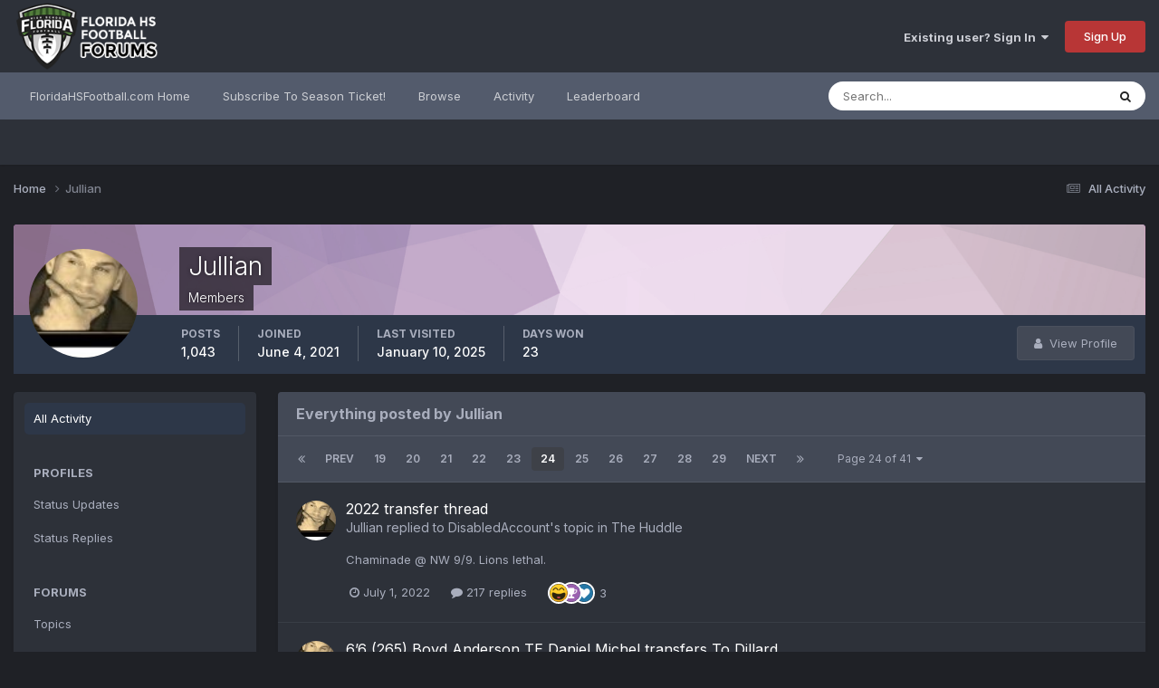

--- FILE ---
content_type: text/html;charset=UTF-8
request_url: https://floridahsfootball.com/forums/index.php?/profile/23636-jullian/content/page/24/&all_activity=1
body_size: 17209
content:
<!DOCTYPE html>
<html lang="en-US" dir="ltr" data-colorscheme="default">
	<head>
		<meta charset="utf-8">
        
		<title>Jullian's Content - Page 24 - FloridaHSFootball.com Forums</title>
		
			<!-- Google tag (gtag.js) -->
<script async src="https://www.googletagmanager.com/gtag/js?id=G-EKVD69JCRK"></script>
<script>
  window.dataLayer = window.dataLayer || [];
  function gtag(){dataLayer.push(arguments);}
  gtag('js', new Date());

  gtag('config', 'G-EKVD69JCRK');
</script>
		
		
		
		

	<meta name="viewport" content="width=device-width, initial-scale=1">


	
	
		<meta property="og:image" content="https://floridahsfootball.com/forums/uploads/monthly_2017_05/5914c3e8e7a4f_PodcastArtworkFHSF.png.835a9e04abaf1d40cd5c4bc9b815dccc.png">
	


	<meta name="twitter:card" content="summary_large_image" />


	
		<meta name="twitter:site" content="@FlaHSFootball" />
	



	
		
			
				<meta property="og:site_name" content="FloridaHSFootball.com Forums">
			
		
	

	
		
			
				<meta property="og:locale" content="en_US">
			
		
	


	
		<link rel="canonical" href="https://floridahsfootball.com/forums/index.php?/profile/23636-jullian/content/page/24/" />
	





<link rel="manifest" href="https://floridahsfootball.com/forums/index.php?/manifest.webmanifest/">
<meta name="msapplication-config" content="https://floridahsfootball.com/forums/index.php?/browserconfig.xml/">
<meta name="msapplication-starturl" content="/">
<meta name="application-name" content="FloridaHSFootball.com Forums">
<meta name="apple-mobile-web-app-title" content="FloridaHSFootball.com Forums">

	<meta name="theme-color" content="#315025">










<link rel="preload" href="//floridahsfootball.com/forums/applications/core/interface/font/fontawesome-webfont.woff2?v=4.7.0" as="font" crossorigin="anonymous">
		


	<link rel="preconnect" href="https://fonts.googleapis.com">
	<link rel="preconnect" href="https://fonts.gstatic.com" crossorigin>
	
		<link href="https://fonts.googleapis.com/css2?family=Inter:wght@300;400;500;600;700&display=swap" rel="stylesheet">
	



	<link rel='stylesheet' href='https://floridahsfootball.com/forums/uploads/css_built_7/341e4a57816af3ba440d891ca87450ff_framework.css?v=eacfa9b93b1760046568' media='all'>

	<link rel='stylesheet' href='https://floridahsfootball.com/forums/uploads/css_built_7/05e81b71abe4f22d6eb8d1a929494829_responsive.css?v=eacfa9b93b1760046568' media='all'>

	<link rel='stylesheet' href='https://floridahsfootball.com/forums/uploads/css_built_7/90eb5adf50a8c640f633d47fd7eb1778_core.css?v=eacfa9b93b1760046568' media='all'>

	<link rel='stylesheet' href='https://floridahsfootball.com/forums/uploads/css_built_7/5a0da001ccc2200dc5625c3f3934497d_core_responsive.css?v=eacfa9b93b1760046568' media='all'>

	<link rel='stylesheet' href='https://floridahsfootball.com/forums/uploads/css_built_7/f52edb4e1992632bcedeb14626678ff7_darkmode.css?v=eacfa9b93b1760046568' media='all'>

	<link rel='stylesheet' href='https://floridahsfootball.com/forums/uploads/css_built_7/ffdbd8340d5c38a97b780eeb2549bc3f_profiles.css?v=eacfa9b93b1760046568' media='all'>

	<link rel='stylesheet' href='https://floridahsfootball.com/forums/uploads/css_built_7/f2ef08fd7eaff94a9763df0d2e2aaa1f_streams.css?v=eacfa9b93b1760046568' media='all'>

	<link rel='stylesheet' href='https://floridahsfootball.com/forums/uploads/css_built_7/9be4fe0d9dd3ee2160f368f53374cd3f_leaderboard.css?v=eacfa9b93b1760046568' media='all'>

	<link rel='stylesheet' href='https://floridahsfootball.com/forums/uploads/css_built_7/125515e1b6f230e3adf3a20c594b0cea_profiles_responsive.css?v=eacfa9b93b1760046568' media='all'>





<link rel='stylesheet' href='https://floridahsfootball.com/forums/uploads/css_built_7/258adbb6e4f3e83cd3b355f84e3fa002_custom.css?v=eacfa9b93b1760046568' media='all'>




		
		

	
	<link rel='shortcut icon' href='https://floridahsfootball.com/forums/uploads/monthly_2017_05/favicon.ico.a0a15b12c6c28f042ff8530df5226b59.ico' type="image/x-icon">

	<style> :root[data-colorscheme="dark"] {--theme-primary_button: 184,54,54;--theme-primary_button_font: 255,255,255;--theme-alternate_button: 23,126,201;--theme-alternate_button_font: 255,255,255;--theme-normal_button: 23,126,201;--theme-normal_button_font: 255,255,255;--theme-important_button: 23,126,201;--theme-important_button_font: 255,255,255;--theme-light_button: 67,73,86;--theme-light_button_font: 169,174,189;--theme-very_light_button: 67,73,86;--theme-very_light_button_font: 169,174,189;--theme-button_bar: 67,73,86;--theme-pagination_active: 62,65,72;--theme-link_button: 23,126,201;--theme-brand_primary: 23,126,201;--theme-page_background: 31,33,38;--theme-header: 45,49,57;--theme-header_text: 203,205,212;--theme-main_nav: 83,91,108;--theme-main_nav_font: 255,255,255;--theme-main_nav_tab: 45,49,57;--theme-main_nav_tab_font: 169,174,189;--theme-area_background_dark: 45,55,72;--theme-area_background: 45,49,57;--theme-area_background_light: 56,61,71;--theme-area_background_reset: 45,49,57;--theme-selected: 67,73,86;--theme-selected_border: 23,126,201;--theme-profile_header: 53,60,65;--theme-tag: 255,244,223;--theme-tag_font: 156,66,33;--theme-prefix: 23,126,201;--theme-widget_title_bar: 67,73,86;--theme-widget_title_font: 169,174,189;--theme-moderated: 247,237,241;--theme-moderated_light: 56,61,71;--theme-moderated_text: 222,165,165;--theme-moderated_text_light: 164,118,143;--theme-rating_on: 255,152,0;--theme-timeline_color: 45,55,72;--theme-item_status: 23,126,201;--theme-notification_bubble: 54,171,128;--theme-mentions: 61,101,148;--theme-tab_background: 74,85,104;--theme-post_highlight: 253,245,231;--theme-post_highlight_border: 129,98,46;--theme-comment_count: 237,242,247;--theme-comment_count_font: 45,55,72;--theme-featured: 44,140,105;--theme-active_input_border: 52,128,187;--theme-text_color: 169,174,189;--theme-text_dark: 169,174,189;--theme-text_very_light: 255,255,255;--theme-text_light: 169,174,189;--theme-link: 255,255,255;--theme-link_hover: 23,126,201;--theme-section_title: 67,73,86;--theme-section_title_font: 169,174,189;--theme-secondary_title: 235,237,240;--theme-secondary_title_font: 130,142,153;--theme-footer_text: 169,174,189;--theme-price: 182,63,63;}</style></head>
	<body class="ipsApp ipsApp_front ipsJS_none ipsClearfix" data-controller="core.front.core.app"  data-message=""  data-pageapp="core" data-pagelocation="front" data-pagemodule="members" data-pagecontroller="profile" data-pageid="23636"   >
		
        

        

		<a href="#ipsLayout_mainArea" class="ipsHide" title="Go to main content on this page" accesskey="m">Jump to content</a>
		





		<div id="ipsLayout_header" class="ipsClearfix">
			<header>
				<div class="ipsLayout_container">
					


<a href='https://floridahsfootball.com/forums/' id='elLogo' accesskey='1'><img src="https://floridahsfootball.com/forums/uploads/monthly_2022_11/Logo-Forums-2.png.9e9693e8cf9bb006cbf7d15aabd1a522.png" alt='FloridaHSFootball.com Forums'></a>

					
						

	<ul id="elUserNav" class="ipsList_inline cSignedOut ipsResponsive_showDesktop">
		
        
		
        
        
            
            <li id="elSignInLink">
                <a href="https://floridahsfootball.com/forums/index.php?/login/" data-ipsmenu-closeonclick="false" data-ipsmenu id="elUserSignIn">
                    Existing user? Sign In  <i class="fa fa-caret-down"></i>
                </a>
                
<div id='elUserSignIn_menu' class='ipsMenu ipsMenu_auto ipsHide'>
	<form accept-charset='utf-8' method='post' action='https://floridahsfootball.com/forums/index.php?/login/'>
		<input type="hidden" name="csrfKey" value="c06cbb3efdc00d62eff9ac5adf1ad2b5">
		<input type="hidden" name="ref" value="aHR0cHM6Ly9mbG9yaWRhaHNmb290YmFsbC5jb20vZm9ydW1zL2luZGV4LnBocD8vcHJvZmlsZS8yMzYzNi1qdWxsaWFuL2NvbnRlbnQvcGFnZS8yNC8mYWxsX2FjdGl2aXR5PTE=">
		<div data-role="loginForm">
			
			
			
				
<div class="ipsPad ipsForm ipsForm_vertical">
	<h4 class="ipsType_sectionHead">Sign In</h4>
	<br><br>
	<ul class='ipsList_reset'>
		<li class="ipsFieldRow ipsFieldRow_noLabel ipsFieldRow_fullWidth">
			
			
				<input type="text" placeholder="Display Name" name="auth" autocomplete="username">
			
		</li>
		<li class="ipsFieldRow ipsFieldRow_noLabel ipsFieldRow_fullWidth">
			<input type="password" placeholder="Password" name="password" autocomplete="current-password">
		</li>
		<li class="ipsFieldRow ipsFieldRow_checkbox ipsClearfix">
			<span class="ipsCustomInput">
				<input type="checkbox" name="remember_me" id="remember_me_checkbox" value="1" checked aria-checked="true">
				<span></span>
			</span>
			<div class="ipsFieldRow_content">
				<label class="ipsFieldRow_label" for="remember_me_checkbox">Remember me</label>
				<span class="ipsFieldRow_desc">Not recommended on shared computers</span>
			</div>
		</li>
		<li class="ipsFieldRow ipsFieldRow_fullWidth">
			<button type="submit" name="_processLogin" value="usernamepassword" class="ipsButton ipsButton_primary ipsButton_small" id="elSignIn_submit">Sign In</button>
			
				<p class="ipsType_right ipsType_small">
					
						<a href='https://floridahsfootball.com/forums/index.php?/lostpassword/' data-ipsDialog data-ipsDialog-title='Forgot your password?'>
					
					Forgot your password?</a>
				</p>
			
		</li>
	</ul>
</div>
			
		</div>
	</form>
</div>
            </li>
            
        
		
			<li>
				
					<a href="https://floridahsfootball.com/forums/index.php?/register/" data-ipsdialog data-ipsdialog-size="narrow" data-ipsdialog-title="Sign Up"  id="elRegisterButton" class="ipsButton ipsButton_normal ipsButton_primary">Sign Up</a>
				
			</li>
		
	</ul>

						
<ul class="ipsMobileHamburger ipsList_reset ipsResponsive_hideDesktop">
	
<li class="tath-palette" data-controller="ipskit.darkmode">
    <button type="button" id="tath-darkmode-btn" data-action="darkMode">
         <i class="fa fa-moon-o tath-dark-icon" data-ipstooltip data-ipsmenu title="Switch to dark mode"></i>
            <i class="fa fa-sun-o tath-light-icon" data-ipstooltip data-ipsmenu title="Switch to default"></i>
    </button>
  </li>
<li data-ipsdrawer data-ipsdrawer-drawerelem="#elMobileDrawer">
		<a href="#">
			
			
				
			
			
			
			<i class="fa fa-navicon"></i>
		</a>
	</li>
</ul>
					
				</div>
			</header>
			

	<nav data-controller='core.front.core.navBar' class=' ipsResponsive_showDesktop'>
		<div class='ipsNavBar_primary ipsLayout_container '>
			<ul data-role="primaryNavBar" class='ipsClearfix'>
				


	
		
		
		<li  id='elNavSecondary_14' data-role="navBarItem" data-navApp="core" data-navExt="CustomItem">
			
			
				<a href="https://floridahsfootball.com/" target='_blank' rel="noopener" data-navItem-id="14" >
					FloridaHSFootball.com Home<span class='ipsNavBar_active__identifier'></span>
				</a>
			
			
		</li>
	
	

	
		
		
		<li  id='elNavSecondary_19' data-role="navBarItem" data-navApp="core" data-navExt="CustomItem">
			
			
				<a href="https://floridahsfootball.com/membership-levels/" target='_blank' rel="noopener" data-navItem-id="19" >
					Subscribe To Season Ticket!<span class='ipsNavBar_active__identifier'></span>
				</a>
			
			
		</li>
	
	

	
		
		
		<li  id='elNavSecondary_1' data-role="navBarItem" data-navApp="core" data-navExt="CustomItem">
			
			
				<a href="https://floridahsfootball.com/forums/"  data-navItem-id="1" >
					Browse<span class='ipsNavBar_active__identifier'></span>
				</a>
			
			
				<ul class='ipsNavBar_secondary ipsHide' data-role='secondaryNavBar'>
					


	
		
		
		<li  id='elNavSecondary_8' data-role="navBarItem" data-navApp="forums" data-navExt="Forums">
			
			
				<a href="https://floridahsfootball.com/forums/index.php"  data-navItem-id="8" >
					Forums<span class='ipsNavBar_active__identifier'></span>
				</a>
			
			
		</li>
	
	

	
	

	
		
		
		<li  id='elNavSecondary_10' data-role="navBarItem" data-navApp="core" data-navExt="StaffDirectory">
			
			
				<a href="https://floridahsfootball.com/forums/index.php?/staff/"  data-navItem-id="10" >
					Staff<span class='ipsNavBar_active__identifier'></span>
				</a>
			
			
		</li>
	
	

	
		
		
		<li  id='elNavSecondary_11' data-role="navBarItem" data-navApp="core" data-navExt="OnlineUsers">
			
			
				<a href="https://floridahsfootball.com/forums/index.php?/online/"  data-navItem-id="11" >
					Online Users<span class='ipsNavBar_active__identifier'></span>
				</a>
			
			
		</li>
	
	

	
		
		
		<li  id='elNavSecondary_12' data-role="navBarItem" data-navApp="core" data-navExt="Leaderboard">
			
			
				<a href="https://floridahsfootball.com/forums/index.php?/leaderboard/"  data-navItem-id="12" >
					Leaderboard<span class='ipsNavBar_active__identifier'></span>
				</a>
			
			
		</li>
	
	

					<li class='ipsHide' id='elNavigationMore_1' data-role='navMore'>
						<a href='#' data-ipsMenu data-ipsMenu-appendTo='#elNavigationMore_1' id='elNavigationMore_1_dropdown'>More <i class='fa fa-caret-down'></i></a>
						<ul class='ipsHide ipsMenu ipsMenu_auto' id='elNavigationMore_1_dropdown_menu' data-role='moreDropdown'></ul>
					</li>
				</ul>
			
		</li>
	
	

	
		
		
		<li  id='elNavSecondary_2' data-role="navBarItem" data-navApp="core" data-navExt="CustomItem">
			
			
				<a href="https://floridahsfootball.com/forums/index.php?/discover/"  data-navItem-id="2" >
					Activity<span class='ipsNavBar_active__identifier'></span>
				</a>
			
			
				<ul class='ipsNavBar_secondary ipsHide' data-role='secondaryNavBar'>
					


	
		
		
		<li  id='elNavSecondary_3' data-role="navBarItem" data-navApp="core" data-navExt="AllActivity">
			
			
				<a href="https://floridahsfootball.com/forums/index.php?/discover/"  data-navItem-id="3" >
					All Activity<span class='ipsNavBar_active__identifier'></span>
				</a>
			
			
		</li>
	
	

	
	

	
	

	
	

	
		
		
		<li  id='elNavSecondary_7' data-role="navBarItem" data-navApp="core" data-navExt="Search">
			
			
				<a href="https://floridahsfootball.com/forums/index.php?/search/"  data-navItem-id="7" >
					Search<span class='ipsNavBar_active__identifier'></span>
				</a>
			
			
		</li>
	
	

					<li class='ipsHide' id='elNavigationMore_2' data-role='navMore'>
						<a href='#' data-ipsMenu data-ipsMenu-appendTo='#elNavigationMore_2' id='elNavigationMore_2_dropdown'>More <i class='fa fa-caret-down'></i></a>
						<ul class='ipsHide ipsMenu ipsMenu_auto' id='elNavigationMore_2_dropdown_menu' data-role='moreDropdown'></ul>
					</li>
				</ul>
			
		</li>
	
	

	
		
		
		<li  id='elNavSecondary_13' data-role="navBarItem" data-navApp="core" data-navExt="Leaderboard">
			
			
				<a href="https://floridahsfootball.com/forums/index.php?/leaderboard/"  data-navItem-id="13" >
					Leaderboard<span class='ipsNavBar_active__identifier'></span>
				</a>
			
			
		</li>
	
	

	
	

	
	

				<li class='ipsHide' id='elNavigationMore' data-role='navMore'>
					<a href='#' data-ipsMenu data-ipsMenu-appendTo='#elNavigationMore' id='elNavigationMore_dropdown'>More</a>
					<ul class='ipsNavBar_secondary ipsHide' data-role='secondaryNavBar'>
						<li class='ipsHide' id='elNavigationMore_more' data-role='navMore'>
							<a href='#' data-ipsMenu data-ipsMenu-appendTo='#elNavigationMore_more' id='elNavigationMore_more_dropdown'>More <i class='fa fa-caret-down'></i></a>
							<ul class='ipsHide ipsMenu ipsMenu_auto' id='elNavigationMore_more_dropdown_menu' data-role='moreDropdown'></ul>
						</li>
					</ul>
				</li>
			</ul>
			

	<div id="elSearchWrapper">
		<div id='elSearch' data-controller="core.front.core.quickSearch">
			<form accept-charset='utf-8' action='//floridahsfootball.com/forums/index.php?/search/&amp;do=quicksearch' method='post'>
                <input type='search' id='elSearchField' placeholder='Search...' name='q' autocomplete='off' aria-label='Search'>
                <details class='cSearchFilter'>
                    <summary class='cSearchFilter__text'></summary>
                    <ul class='cSearchFilter__menu'>
                        
                        <li><label><input type="radio" name="type" value="all" ><span class='cSearchFilter__menuText'>Everywhere</span></label></li>
                        
                        
                            <li><label><input type="radio" name="type" value="core_statuses_status" checked><span class='cSearchFilter__menuText'>Status Updates</span></label></li>
                        
                            <li><label><input type="radio" name="type" value="forums_topic"><span class='cSearchFilter__menuText'>Topics</span></label></li>
                        
                            <li><label><input type="radio" name="type" value="core_members"><span class='cSearchFilter__menuText'>Members</span></label></li>
                        
                    </ul>
                </details>
				<button class='cSearchSubmit' type="submit" aria-label='Search'><i class="fa fa-search"></i></button>
			</form>
		</div>
	</div>

		</div>
	</nav>

			
<ul id='elMobileNav' class='ipsResponsive_hideDesktop' data-controller='core.front.core.mobileNav'>
	
		
			<li id='elMobileBreadcrumb'>
				<a href='https://floridahsfootball.com/forums/'>
					<span>Home</span>
				</a>
			</li>
		
	
	
	
	<li >
		<a data-action="defaultStream" href='https://floridahsfootball.com/forums/index.php?/discover/'><i class="fa fa-newspaper-o" aria-hidden="true"></i></a>
	</li>

	

	
		<li class='ipsJS_show'>
			<a href='https://floridahsfootball.com/forums/index.php?/search/'><i class='fa fa-search'></i></a>
		</li>
	
</ul>
		</div>
		<main id="ipsLayout_body" class="ipsLayout_container">
			<div id="ipsLayout_contentArea">
				<div id="ipsLayout_contentWrapper">
					
<nav class='ipsBreadcrumb ipsBreadcrumb_top ipsFaded_withHover'>
	

	<ul class='ipsList_inline ipsPos_right'>
		
		<li >
			<a data-action="defaultStream" class='ipsType_light '  href='https://floridahsfootball.com/forums/index.php?/discover/'><i class="fa fa-newspaper-o" aria-hidden="true"></i> <span>All Activity</span></a>
		</li>
		
	</ul>

	<ul data-role="breadcrumbList">
		<li>
			<a title="Home" href='https://floridahsfootball.com/forums/'>
				<span>Home <i class='fa fa-angle-right'></i></span>
			</a>
		</li>
		
		
			<li>
				
					<a href='https://floridahsfootball.com/forums/index.php?/profile/23636-jullian/'>
						<span>Jullian </span>
					</a>
				
			</li>
		
	</ul>
</nav>
					
					<div id="ipsLayout_mainArea">
						
						
						
						

	




						


<div data-controller='core.front.profile.main' id='elProfileUserContent'>
	

<header data-role="profileHeader">
    <div class='ipsPageHead_special cProfileHeaderMinimal' id='elProfileHeader' data-controller='core.global.core.coverPhoto' data-url="https://floridahsfootball.com/forums/index.php?/profile/23636-jullian/&amp;csrfKey=c06cbb3efdc00d62eff9ac5adf1ad2b5" data-coverOffset='0'>
        
        <div class='ipsCoverPhoto_container' style="background-color: hsl(299, 100%, 80% )">
            <img src='https://floridahsfootball.com/forums/uploads/set_resources_7/84c1e40ea0e759e3f1505eb1788ddf3c_pattern.png' class='ipsCoverPhoto_photo' data-action="toggleCoverPhoto" alt=''>
        </div>
        
        
        <div class='ipsColumns ipsColumns_collapsePhone' data-hideOnCoverEdit>
            <div class='ipsColumn ipsColumn_fixed ipsColumn_narrow ipsPos_center' id='elProfilePhoto'>
                
                <a href="https://floridahsfootball.com/forums/uploads/monthly_2021_06/A7DC9679-6C49-4A04-BDC3-D05634AB0B08.jpeg.8908cf6492f61a64b5e57cba1c37c915.jpeg" data-ipsLightbox class='ipsUserPhoto ipsUserPhoto_xlarge'>
                    <img src='https://floridahsfootball.com/forums/uploads/monthly_2021_06/A7DC9679-6C49-4A04-BDC3-D05634AB0B08.thumb.jpeg.6743502f15ca75268a9e61780a893c40.jpeg' alt=''>
                </a>
                
                
            </div>
            <div class='ipsColumn ipsColumn_fluid'>
                <div class='ipsPos_left ipsPad cProfileHeader_name ipsType_normal'>
                    <h1 class='ipsType_reset ipsPageHead_barText'>
                        Jullian

                        
                        
                    </h1>
                    <span>
						
						<span class='ipsPageHead_barText'>Members</span>
					</span>
                </div>
                
                <ul class='ipsList_inline ipsPad ipsResponsive_hidePhone ipsResponsive_block ipsPos_left'>
                    
                    <li>

<div data-followApp='core' data-followArea='member' data-followID='23636'  data-controller='core.front.core.followButton'>
	
		

	
</div></li>
                    
                    
                </ul>
                
            </div>
        </div>
    </div>

    <div class='ipsGrid ipsAreaBackground ipsPad ipsResponsive_showPhone ipsResponsive_block'>
        
        
        

        
        
        <div data-role='switchView' class='ipsGrid_span12'>
            <div data-action="goToProfile" data-type='phone' class=''>
                <a href='https://floridahsfootball.com/forums/index.php?/profile/23636-jullian/' class='ipsButton ipsButton_veryLight ipsButton_small ipsButton_fullWidth' title="Jullian's Profile"><i class='fa fa-user'></i></a>
            </div>
            <div data-action="browseContent" data-type='phone' class='ipsHide'>
                <a href="https://floridahsfootball.com/forums/index.php?/profile/23636-jullian/content/" rel="nofollow" class='ipsButton ipsButton_veryLight ipsButton_small ipsButton_fullWidth'  title="Jullian's Content"><i class='fa fa-newspaper-o'></i></a>
            </div>
        </div>
    </div>

    <div id='elProfileStats' class='ipsClearfix sm:ipsPadding ipsResponsive_pull'>
        <div data-role='switchView' class='ipsResponsive_hidePhone ipsPos_right'>
            <a href='https://floridahsfootball.com/forums/index.php?/profile/23636-jullian/' class='ipsButton ipsButton_veryLight ipsButton_small ipsPos_right ' data-action="goToProfile" data-type='full' title="Jullian's Profile"><i class='fa fa-user'></i> <span class='ipsResponsive_showDesktop ipsResponsive_inline'>&nbsp;View Profile</span></a>
            <a href="https://floridahsfootball.com/forums/index.php?/profile/23636-jullian/content/" rel="nofollow" class='ipsButton ipsButton_veryLight ipsButton_small ipsPos_right ipsHide' data-action="browseContent" data-type='full' title="Jullian's Content"><i class='fa fa-newspaper-o'></i> <span class='ipsResponsive_showDesktop ipsResponsive_inline'>&nbsp;See their activity</span></a>
        </div>
        <ul class='ipsList_reset ipsFlex ipsFlex-ai:center ipsFlex-fw:wrap ipsPos_left ipsResponsive_noFloat'>
            <li>
                <h4 class='ipsType_minorHeading'>Posts</h4>
                1,043
            </li>
            <li>
                <h4 class='ipsType_minorHeading'>Joined</h4>
                <time datetime='2021-06-04T14:51:59Z' title='06/04/2021 02:51  PM' data-short='4 yr'>June 4, 2021</time>
            </li>
            
            <li>
                <h4 class='ipsType_minorHeading'>Last visited</h4>
                <span>
					
                    <time datetime='2025-01-10T02:53:16Z' title='01/10/2025 02:53  AM' data-short='1 yr'>January 10, 2025</time>
				</span>
            </li>
            
            
            <li>
                <h4 class='ipsType_minorHeading'>Days Won</h4>
                <span data-ipsTooltip title='The number of times Jullian had the most number of content likes for a day'>23</span>
            </li>
            
        </ul>
    </div>
</header>
	<div data-role="profileContent" class='ipsSpacer_top'>

		<div class="ipsColumns ipsColumns_collapsePhone">
			<div class="ipsColumn ipsColumn_wide">
				<div class='ipsPadding:half ipsBox'>
					<div class="ipsSideMenu" data-ipsTabBar data-ipsTabBar-contentArea='#elUserContent' data-ipsTabBar-itemselector=".ipsSideMenu_item" data-ipsTabBar-activeClass="ipsSideMenu_itemActive" data-ipsSideMenu>
						<h3 class="ipsSideMenu_mainTitle ipsAreaBackground_light ipsType_medium">
							<a href="#user_content" class="ipsPad_double" data-action="openSideMenu"><i class="fa fa-bars"></i> &nbsp;Content Type&nbsp;<i class="fa fa-caret-down"></i></a>
						</h3>
						<div>
							<ul class="ipsSideMenu_list">
								<li><a href="https://floridahsfootball.com/forums/index.php?/profile/23636-jullian/content/&amp;change_section=1" class="ipsSideMenu_item ipsSideMenu_itemActive">All Activity</a></li>
							</ul>
							
								<h4 class='ipsSideMenu_subTitle'>Profiles</h4>
								<ul class="ipsSideMenu_list">
									
										<li><a href="https://floridahsfootball.com/forums/index.php?/profile/23636-jullian/content/&amp;type=core_statuses_status&amp;change_section=1" class="ipsSideMenu_item ">Status Updates</a></li>
									
										<li><a href="https://floridahsfootball.com/forums/index.php?/profile/23636-jullian/content/&amp;type=core_statuses_reply&amp;change_section=1" class="ipsSideMenu_item ">Status Replies</a></li>
									
								</ul>
							
								<h4 class='ipsSideMenu_subTitle'>Forums</h4>
								<ul class="ipsSideMenu_list">
									
										<li><a href="https://floridahsfootball.com/forums/index.php?/profile/23636-jullian/content/&amp;type=forums_topic&amp;change_section=1" class="ipsSideMenu_item ">Topics</a></li>
									
										<li><a href="https://floridahsfootball.com/forums/index.php?/profile/23636-jullian/content/&amp;type=forums_topic_post&amp;change_section=1" class="ipsSideMenu_item ">Posts</a></li>
									
								</ul>
							
						</div>			
					</div>
				</div>
			</div>
			<div class="ipsColumn ipsColumn_fluid" id='elUserContent'>
				
<div class='ipsBox'>
	<h2 class='ipsType_sectionTitle ipsType_reset'>Everything posted by Jullian</h2>
	

<div data-baseurl="https://floridahsfootball.com/forums/index.php?/profile/23636-jullian/content/&amp;all_activity=1&amp;page=1" data-resort="listResort" data-tableid="topics" data-controller="core.global.core.table">
	<div data-role="tableRows">
		
			<div class="ipsButtonBar ipsPad_half ipsClearfix ipsClear" data-role="tablePagination">
				<ul class='ipsPagination' id='elPagination_570aa1063426949a71e65e77831d5ed3_1552942086' data-ipsPagination-seoPagination='true' data-pages='41' data-ipsPagination  data-ipsPagination-pages="41" data-ipsPagination-perPage='25'>
		
			
				<li class='ipsPagination_first'><a href='https://floridahsfootball.com/forums/index.php?/profile/23636-jullian/content/&amp;all_activity=1' rel="first" data-page='1' data-ipsTooltip title='First page'><i class='fa fa-angle-double-left'></i></a></li>
				<li class='ipsPagination_prev'><a href='https://floridahsfootball.com/forums/index.php?/profile/23636-jullian/content/page/23/&amp;all_activity=1' rel="prev" data-page='23' data-ipsTooltip title='Previous page'>Prev</a></li>
				
					<li class='ipsPagination_page'><a href='https://floridahsfootball.com/forums/index.php?/profile/23636-jullian/content/page/19/&amp;all_activity=1' data-page='19'>19</a></li>
				
					<li class='ipsPagination_page'><a href='https://floridahsfootball.com/forums/index.php?/profile/23636-jullian/content/page/20/&amp;all_activity=1' data-page='20'>20</a></li>
				
					<li class='ipsPagination_page'><a href='https://floridahsfootball.com/forums/index.php?/profile/23636-jullian/content/page/21/&amp;all_activity=1' data-page='21'>21</a></li>
				
					<li class='ipsPagination_page'><a href='https://floridahsfootball.com/forums/index.php?/profile/23636-jullian/content/page/22/&amp;all_activity=1' data-page='22'>22</a></li>
				
					<li class='ipsPagination_page'><a href='https://floridahsfootball.com/forums/index.php?/profile/23636-jullian/content/page/23/&amp;all_activity=1' data-page='23'>23</a></li>
				
			
			<li class='ipsPagination_page ipsPagination_active'><a href='https://floridahsfootball.com/forums/index.php?/profile/23636-jullian/content/page/24/&amp;all_activity=1' data-page='24'>24</a></li>
			
				
					<li class='ipsPagination_page'><a href='https://floridahsfootball.com/forums/index.php?/profile/23636-jullian/content/page/25/&amp;all_activity=1' data-page='25'>25</a></li>
				
					<li class='ipsPagination_page'><a href='https://floridahsfootball.com/forums/index.php?/profile/23636-jullian/content/page/26/&amp;all_activity=1' data-page='26'>26</a></li>
				
					<li class='ipsPagination_page'><a href='https://floridahsfootball.com/forums/index.php?/profile/23636-jullian/content/page/27/&amp;all_activity=1' data-page='27'>27</a></li>
				
					<li class='ipsPagination_page'><a href='https://floridahsfootball.com/forums/index.php?/profile/23636-jullian/content/page/28/&amp;all_activity=1' data-page='28'>28</a></li>
				
					<li class='ipsPagination_page'><a href='https://floridahsfootball.com/forums/index.php?/profile/23636-jullian/content/page/29/&amp;all_activity=1' data-page='29'>29</a></li>
				
				<li class='ipsPagination_next'><a href='https://floridahsfootball.com/forums/index.php?/profile/23636-jullian/content/page/25/&amp;all_activity=1' rel="next" data-page='25' data-ipsTooltip title='Next page'>Next</a></li>
				<li class='ipsPagination_last'><a href='https://floridahsfootball.com/forums/index.php?/profile/23636-jullian/content/page/41/&amp;all_activity=1' rel="last" data-page='41' data-ipsTooltip title='Last page'><i class='fa fa-angle-double-right'></i></a></li>
			
			
				<li class='ipsPagination_pageJump'>
					<a href='#' data-ipsMenu data-ipsMenu-closeOnClick='false' data-ipsMenu-appendTo='#elPagination_570aa1063426949a71e65e77831d5ed3_1552942086' id='elPagination_570aa1063426949a71e65e77831d5ed3_1552942086_jump'>Page 24 of 41 &nbsp;<i class='fa fa-caret-down'></i></a>
					<div class='ipsMenu ipsMenu_narrow ipsPadding ipsHide' id='elPagination_570aa1063426949a71e65e77831d5ed3_1552942086_jump_menu'>
						<form accept-charset='utf-8' method='post' action='https://floridahsfootball.com/forums/index.php?/profile/23636-jullian/content/&amp;all_activity=1' data-role="pageJump" data-baseUrl='#'>
							<ul class='ipsForm ipsForm_horizontal'>
								<li class='ipsFieldRow'>
									<input type='number' min='1' max='41' placeholder='Page number' class='ipsField_fullWidth' name='page'>
								</li>
								<li class='ipsFieldRow ipsFieldRow_fullWidth'>
									<input type='submit' class='ipsButton_fullWidth ipsButton ipsButton_verySmall ipsButton_primary' value='Go'>
								</li>
							</ul>
						</form>
					</div>
				</li>
			
		
	</ul>
			</div>
		
		<ol class='ipsDataList ipsDataList_large cSearchActivity ipsStream ipsPad'>
			
				

<li class='ipsStreamItem ipsStreamItem_contentBlock ipsStreamItem_expanded ipsAreaBackground_reset ipsPad  ' data-role='activityItem' data-timestamp='1656679270'>
	<div class='ipsStreamItem_container ipsClearfix'>
		
			
			<div class='ipsStreamItem_header ipsPhotoPanel ipsPhotoPanel_mini'>
								
					<span class='ipsStreamItem_contentType' data-ipsTooltip title='Post'><i class='fa fa-comment'></i></span>
				
				

	<a href="https://floridahsfootball.com/forums/index.php?/profile/23636-jullian/" rel="nofollow" data-ipsHover data-ipsHover-target="https://floridahsfootball.com/forums/index.php?/profile/23636-jullian/&amp;do=hovercard" class="ipsUserPhoto ipsUserPhoto_mini" title="Go to Jullian's profile">
		<img src='https://floridahsfootball.com/forums/uploads/monthly_2021_06/A7DC9679-6C49-4A04-BDC3-D05634AB0B08.thumb.jpeg.6743502f15ca75268a9e61780a893c40.jpeg' alt='Jullian' loading="lazy">
	</a>

				<div class=''>
					
					<h2 class='ipsType_reset ipsStreamItem_title ipsContained_container ipsStreamItem_titleSmall'>
						
						
						<span class='ipsType_break ipsContained'>
							<a href='https://floridahsfootball.com/forums/index.php?/topic/13269-2022-transfer-thread/&amp;do=findComment&amp;comment=108399' data-linkType="link" data-searchable> 2022 transfer thread</a>
						</span>
						
					</h2>
					
						<p class='ipsType_reset ipsStreamItem_status ipsType_blendLinks'>
							
<a href='https://floridahsfootball.com/forums/index.php?/profile/23636-jullian/' rel="nofollow" data-ipsHover data-ipsHover-width="370" data-ipsHover-target='https://floridahsfootball.com/forums/index.php?/profile/23636-jullian/&amp;do=hovercard' title="Go to Jullian's profile" class="ipsType_break">Jullian</a> replied to 
<a href='https://floridahsfootball.com/forums/index.php?/profile/22405-disabledaccount/' rel="nofollow" data-ipsHover data-ipsHover-width="370" data-ipsHover-target='https://floridahsfootball.com/forums/index.php?/profile/22405-disabledaccount/&amp;do=hovercard' title="Go to DisabledAccount's profile" class="ipsType_break">DisabledAccount</a>'s topic in <a href='https://floridahsfootball.com/forums/index.php?/forum/48-the-huddle/'>The Huddle</a>
						</p>
					
					
						
					
				</div>
			</div>
			
				<div class='ipsStreamItem_snippet ipsType_break'>
					
					 	

	<div class='ipsType_richText ipsContained ipsType_medium'>
		<div data-ipsTruncate data-ipsTruncate-type='remove' data-ipsTruncate-size='3 lines' data-ipsTruncate-watch='false'>
			Chaminade @ NW 9/9. Lions lethal.
		</div>
	</div>


					
				</div>
				<ul class='ipsList_inline ipsStreamItem_meta ipsGap:1'>
					<li class='ipsType_light ipsType_medium'>
						
						<i class='fa fa-clock-o'></i> <time datetime='2022-07-01T12:41:10Z' title='07/01/2022 12:41  PM' data-short='3 yr'>July 1, 2022</time>
						
					</li>
					
						<li class='ipsType_light ipsType_medium'>
							<a href='https://floridahsfootball.com/forums/index.php?/topic/13269-2022-transfer-thread/&amp;do=findComment&amp;comment=108399' class='ipsType_blendLinks'>
								
									<i class='fa fa-comment'></i> 217 replies
								
							</a>
						</li>
					
					
						
							<li>


	<div class='ipsReactOverview ipsReactOverview_small ipsType_light'>
		<ul>
			<li class='ipsReactOverview_repCount'>
				3
			</li>
			
				
				<li>
					
						<a href='https://floridahsfootball.com/forums/index.php?/topic/13269-2022-transfer-thread/&amp;do=showReactionsComment&amp;comment=108399&amp;reaction=1' data-ipsDialog data-ipsDialog-size='medium' data-ipsDialog-title="See who reacted to this" data-ipsTooltip title="See who reacted &quot;Like&quot;">
					
							<img src='https://floridahsfootball.com/forums/uploads/reactions/react_like.png' alt="Like">
					
						</a>
					
				</li>
			
				
				<li>
					
						<a href='https://floridahsfootball.com/forums/index.php?/topic/13269-2022-transfer-thread/&amp;do=showReactionsComment&amp;comment=108399&amp;reaction=2' data-ipsDialog data-ipsDialog-size='medium' data-ipsDialog-title="See who reacted to this" data-ipsTooltip title="See who reacted &quot;Thanks&quot;">
					
							<img src='https://floridahsfootball.com/forums/uploads/reactions/react_thanks.png' alt="Thanks">
					
						</a>
					
				</li>
			
				
				<li>
					
						<a href='https://floridahsfootball.com/forums/index.php?/topic/13269-2022-transfer-thread/&amp;do=showReactionsComment&amp;comment=108399&amp;reaction=3' data-ipsDialog data-ipsDialog-size='medium' data-ipsDialog-title="See who reacted to this" data-ipsTooltip title="See who reacted &quot;Haha&quot;">
					
							<img src='https://floridahsfootball.com/forums/uploads/reactions/react_haha.png' alt="Haha">
					
						</a>
					
				</li>
			
		</ul>
	</div>
</li>
						
					
					
				</ul>
			
		
	</div>
</li>
			
				

<li class='ipsStreamItem ipsStreamItem_contentBlock ipsStreamItem_expanded ipsAreaBackground_reset ipsPad  ' data-role='activityItem' data-timestamp='1655686116'>
	<div class='ipsStreamItem_container ipsClearfix'>
		
			
			<div class='ipsStreamItem_header ipsPhotoPanel ipsPhotoPanel_mini'>
								
					<span class='ipsStreamItem_contentType' data-ipsTooltip title='Post'><i class='fa fa-comment'></i></span>
				
				

	<a href="https://floridahsfootball.com/forums/index.php?/profile/23636-jullian/" rel="nofollow" data-ipsHover data-ipsHover-target="https://floridahsfootball.com/forums/index.php?/profile/23636-jullian/&amp;do=hovercard" class="ipsUserPhoto ipsUserPhoto_mini" title="Go to Jullian's profile">
		<img src='https://floridahsfootball.com/forums/uploads/monthly_2021_06/A7DC9679-6C49-4A04-BDC3-D05634AB0B08.thumb.jpeg.6743502f15ca75268a9e61780a893c40.jpeg' alt='Jullian' loading="lazy">
	</a>

				<div class=''>
					
					<h2 class='ipsType_reset ipsStreamItem_title ipsContained_container ipsStreamItem_titleSmall'>
						
						
						<span class='ipsType_break ipsContained'>
							<a href='https://floridahsfootball.com/forums/index.php?/topic/13039-6%E2%80%996-265-boyd-anderson-te-daniel-michel-transfers-to-dillard/&amp;do=findComment&amp;comment=107715' data-linkType="link" data-searchable> 6’6 (265) Boyd Anderson TE Daniel Michel transfers To Dillard</a>
						</span>
						
					</h2>
					
						<p class='ipsType_reset ipsStreamItem_status ipsType_blendLinks'>
							
<a href='https://floridahsfootball.com/forums/index.php?/profile/23636-jullian/' rel="nofollow" data-ipsHover data-ipsHover-width="370" data-ipsHover-target='https://floridahsfootball.com/forums/index.php?/profile/23636-jullian/&amp;do=hovercard' title="Go to Jullian's profile" class="ipsType_break">Jullian</a> replied to 
<a href='https://floridahsfootball.com/forums/index.php?/profile/23217-dillardboyz954/' rel="nofollow" data-ipsHover data-ipsHover-width="370" data-ipsHover-target='https://floridahsfootball.com/forums/index.php?/profile/23217-dillardboyz954/&amp;do=hovercard' title="Go to DILLARDBOYZ954's profile" class="ipsType_break">DILLARDBOYZ954</a>'s topic in <a href='https://floridahsfootball.com/forums/index.php?/forum/48-the-huddle/'>The Huddle</a>
						</p>
					
					
						
					
				</div>
			</div>
			
				<div class='ipsStreamItem_snippet ipsType_break'>
					
					 	

	<div class='ipsType_richText ipsContained ipsType_medium'>
		<div data-ipsTruncate data-ipsTruncate-type='remove' data-ipsTruncate-size='3 lines' data-ipsTruncate-watch='false'>
			Yep. Good coaching will get him ready. By the end of the regular season, he’ll know football.
		</div>
	</div>


					
				</div>
				<ul class='ipsList_inline ipsStreamItem_meta ipsGap:1'>
					<li class='ipsType_light ipsType_medium'>
						
						<i class='fa fa-clock-o'></i> <time datetime='2022-06-20T00:48:36Z' title='06/20/2022 12:48  AM' data-short='3 yr'>June 20, 2022</time>
						
					</li>
					
						<li class='ipsType_light ipsType_medium'>
							<a href='https://floridahsfootball.com/forums/index.php?/topic/13039-6%E2%80%996-265-boyd-anderson-te-daniel-michel-transfers-to-dillard/&amp;do=findComment&amp;comment=107715' class='ipsType_blendLinks'>
								
									<i class='fa fa-comment'></i> 27 replies
								
							</a>
						</li>
					
					
					
				</ul>
			
		
	</div>
</li>
			
				

<li class='ipsStreamItem ipsStreamItem_contentBlock ipsStreamItem_expanded ipsAreaBackground_reset ipsPad  ' data-role='activityItem' data-timestamp='1655684696'>
	<div class='ipsStreamItem_container ipsClearfix'>
		
			
			<div class='ipsStreamItem_header ipsPhotoPanel ipsPhotoPanel_mini'>
								
					<span class='ipsStreamItem_contentType' data-ipsTooltip title='Post'><i class='fa fa-comment'></i></span>
				
				

	<a href="https://floridahsfootball.com/forums/index.php?/profile/23636-jullian/" rel="nofollow" data-ipsHover data-ipsHover-target="https://floridahsfootball.com/forums/index.php?/profile/23636-jullian/&amp;do=hovercard" class="ipsUserPhoto ipsUserPhoto_mini" title="Go to Jullian's profile">
		<img src='https://floridahsfootball.com/forums/uploads/monthly_2021_06/A7DC9679-6C49-4A04-BDC3-D05634AB0B08.thumb.jpeg.6743502f15ca75268a9e61780a893c40.jpeg' alt='Jullian' loading="lazy">
	</a>

				<div class=''>
					
					<h2 class='ipsType_reset ipsStreamItem_title ipsContained_container ipsStreamItem_titleSmall'>
						
						
						<span class='ipsType_break ipsContained'>
							<a href='https://floridahsfootball.com/forums/index.php?/topic/13039-6%E2%80%996-265-boyd-anderson-te-daniel-michel-transfers-to-dillard/&amp;do=findComment&amp;comment=107712' data-linkType="link" data-searchable> 6’6 (265) Boyd Anderson TE Daniel Michel transfers To Dillard</a>
						</span>
						
					</h2>
					
						<p class='ipsType_reset ipsStreamItem_status ipsType_blendLinks'>
							
<a href='https://floridahsfootball.com/forums/index.php?/profile/23636-jullian/' rel="nofollow" data-ipsHover data-ipsHover-width="370" data-ipsHover-target='https://floridahsfootball.com/forums/index.php?/profile/23636-jullian/&amp;do=hovercard' title="Go to Jullian's profile" class="ipsType_break">Jullian</a> replied to 
<a href='https://floridahsfootball.com/forums/index.php?/profile/23217-dillardboyz954/' rel="nofollow" data-ipsHover data-ipsHover-width="370" data-ipsHover-target='https://floridahsfootball.com/forums/index.php?/profile/23217-dillardboyz954/&amp;do=hovercard' title="Go to DILLARDBOYZ954's profile" class="ipsType_break">DILLARDBOYZ954</a>'s topic in <a href='https://floridahsfootball.com/forums/index.php?/forum/48-the-huddle/'>The Huddle</a>
						</p>
					
					
						
					
				</div>
			</div>
			
				<div class='ipsStreamItem_snippet ipsType_break'>
					
					 	

	<div class='ipsType_richText ipsContained ipsType_medium'>
		<div data-ipsTruncate data-ipsTruncate-type='remove' data-ipsTruncate-size='3 lines' data-ipsTruncate-watch='false'>
			Could b a beast!!!!! Ain’t too many players walking around with THAT size. BA can’t keep anybody. Used to b a top notch team….way back.
		</div>
	</div>


					
				</div>
				<ul class='ipsList_inline ipsStreamItem_meta ipsGap:1'>
					<li class='ipsType_light ipsType_medium'>
						
						<i class='fa fa-clock-o'></i> <time datetime='2022-06-20T00:24:56Z' title='06/20/2022 12:24  AM' data-short='3 yr'>June 20, 2022</time>
						
					</li>
					
						<li class='ipsType_light ipsType_medium'>
							<a href='https://floridahsfootball.com/forums/index.php?/topic/13039-6%E2%80%996-265-boyd-anderson-te-daniel-michel-transfers-to-dillard/&amp;do=findComment&amp;comment=107712' class='ipsType_blendLinks'>
								
									<i class='fa fa-comment'></i> 27 replies
								
							</a>
						</li>
					
					
					
				</ul>
			
		
	</div>
</li>
			
				

<li class='ipsStreamItem ipsStreamItem_contentBlock ipsStreamItem_expanded ipsAreaBackground_reset ipsPad  ' data-role='activityItem' data-timestamp='1655468502'>
	<div class='ipsStreamItem_container ipsClearfix'>
		
			
			<div class='ipsStreamItem_header ipsPhotoPanel ipsPhotoPanel_mini'>
								
					<span class='ipsStreamItem_contentType' data-ipsTooltip title='Post'><i class='fa fa-comment'></i></span>
				
				

	<a href="https://floridahsfootball.com/forums/index.php?/profile/23636-jullian/" rel="nofollow" data-ipsHover data-ipsHover-target="https://floridahsfootball.com/forums/index.php?/profile/23636-jullian/&amp;do=hovercard" class="ipsUserPhoto ipsUserPhoto_mini" title="Go to Jullian's profile">
		<img src='https://floridahsfootball.com/forums/uploads/monthly_2021_06/A7DC9679-6C49-4A04-BDC3-D05634AB0B08.thumb.jpeg.6743502f15ca75268a9e61780a893c40.jpeg' alt='Jullian' loading="lazy">
	</a>

				<div class=''>
					
					<h2 class='ipsType_reset ipsStreamItem_title ipsContained_container ipsStreamItem_titleSmall'>
						
						
						<span class='ipsType_break ipsContained'>
							<a href='https://floridahsfootball.com/forums/index.php?/topic/12874-305-%E2%80%9Cstacking%E2%80%9D/&amp;do=findComment&amp;comment=107625' data-linkType="link" data-searchable> 305 “stacking”!</a>
						</span>
						
					</h2>
					
						<p class='ipsType_reset ipsStreamItem_status ipsType_blendLinks'>
							
<a href='https://floridahsfootball.com/forums/index.php?/profile/23636-jullian/' rel="nofollow" data-ipsHover data-ipsHover-width="370" data-ipsHover-target='https://floridahsfootball.com/forums/index.php?/profile/23636-jullian/&amp;do=hovercard' title="Go to Jullian's profile" class="ipsType_break">Jullian</a> replied to 
<a href='https://floridahsfootball.com/forums/index.php?/profile/23636-jullian/' rel="nofollow" data-ipsHover data-ipsHover-width="370" data-ipsHover-target='https://floridahsfootball.com/forums/index.php?/profile/23636-jullian/&amp;do=hovercard' title="Go to Jullian's profile" class="ipsType_break">Jullian</a>'s topic in <a href='https://floridahsfootball.com/forums/index.php?/forum/48-the-huddle/'>The Huddle</a>
						</p>
					
					
						
					
				</div>
			</div>
			
				<div class='ipsStreamItem_snippet ipsType_break'>
					
					 	

	<div class='ipsType_richText ipsContained ipsType_medium'>
		<div data-ipsTruncate data-ipsTruncate-type='remove' data-ipsTruncate-size='3 lines' data-ipsTruncate-watch='false'>
			No Doubt…..The Rematch….STA .@Otis Grey field, this time!!!!!!
		</div>
	</div>


					
				</div>
				<ul class='ipsList_inline ipsStreamItem_meta ipsGap:1'>
					<li class='ipsType_light ipsType_medium'>
						
						<i class='fa fa-clock-o'></i> <time datetime='2022-06-17T12:21:42Z' title='06/17/2022 12:21  PM' data-short='3 yr'>June 17, 2022</time>
						
					</li>
					
						<li class='ipsType_light ipsType_medium'>
							<a href='https://floridahsfootball.com/forums/index.php?/topic/12874-305-%E2%80%9Cstacking%E2%80%9D/&amp;do=findComment&amp;comment=107625' class='ipsType_blendLinks'>
								
									<i class='fa fa-comment'></i> 28 replies
								
							</a>
						</li>
					
					
						
							<li>


	<div class='ipsReactOverview ipsReactOverview_small ipsType_light'>
		<ul>
			<li class='ipsReactOverview_repCount'>
				1
			</li>
			
				
				<li>
					
						<a href='https://floridahsfootball.com/forums/index.php?/topic/12874-305-%E2%80%9Cstacking%E2%80%9D/&amp;do=showReactionsComment&amp;comment=107625&amp;reaction=2' data-ipsDialog data-ipsDialog-size='medium' data-ipsDialog-title="See who reacted to this" data-ipsTooltip title="See who reacted &quot;Thanks&quot;">
					
							<img src='https://floridahsfootball.com/forums/uploads/reactions/react_thanks.png' alt="Thanks">
					
						</a>
					
				</li>
			
		</ul>
	</div>
</li>
						
					
					
				</ul>
			
		
	</div>
</li>
			
				

<li class='ipsStreamItem ipsStreamItem_contentBlock ipsStreamItem_expanded ipsAreaBackground_reset ipsPad  ' data-role='activityItem' data-timestamp='1655409321'>
	<div class='ipsStreamItem_container ipsClearfix'>
		
			
			<div class='ipsStreamItem_header ipsPhotoPanel ipsPhotoPanel_mini'>
								
					<span class='ipsStreamItem_contentType' data-ipsTooltip title='Post'><i class='fa fa-comment'></i></span>
				
				

	<a href="https://floridahsfootball.com/forums/index.php?/profile/23636-jullian/" rel="nofollow" data-ipsHover data-ipsHover-target="https://floridahsfootball.com/forums/index.php?/profile/23636-jullian/&amp;do=hovercard" class="ipsUserPhoto ipsUserPhoto_mini" title="Go to Jullian's profile">
		<img src='https://floridahsfootball.com/forums/uploads/monthly_2021_06/A7DC9679-6C49-4A04-BDC3-D05634AB0B08.thumb.jpeg.6743502f15ca75268a9e61780a893c40.jpeg' alt='Jullian' loading="lazy">
	</a>

				<div class=''>
					
					<h2 class='ipsType_reset ipsStreamItem_title ipsContained_container ipsStreamItem_titleSmall'>
						
						
						<span class='ipsType_break ipsContained'>
							<a href='https://floridahsfootball.com/forums/index.php?/topic/12874-305-%E2%80%9Cstacking%E2%80%9D/&amp;do=findComment&amp;comment=107595' data-linkType="link" data-searchable> 305 “stacking”!</a>
						</span>
						
					</h2>
					
						<p class='ipsType_reset ipsStreamItem_status ipsType_blendLinks'>
							
<a href='https://floridahsfootball.com/forums/index.php?/profile/23636-jullian/' rel="nofollow" data-ipsHover data-ipsHover-width="370" data-ipsHover-target='https://floridahsfootball.com/forums/index.php?/profile/23636-jullian/&amp;do=hovercard' title="Go to Jullian's profile" class="ipsType_break">Jullian</a> replied to 
<a href='https://floridahsfootball.com/forums/index.php?/profile/23636-jullian/' rel="nofollow" data-ipsHover data-ipsHover-width="370" data-ipsHover-target='https://floridahsfootball.com/forums/index.php?/profile/23636-jullian/&amp;do=hovercard' title="Go to Jullian's profile" class="ipsType_break">Jullian</a>'s topic in <a href='https://floridahsfootball.com/forums/index.php?/forum/48-the-huddle/'>The Huddle</a>
						</p>
					
					
						
					
				</div>
			</div>
			
				<div class='ipsStreamItem_snippet ipsType_break'>
					
					 	

	<div class='ipsType_richText ipsContained ipsType_medium'>
		<div data-ipsTruncate data-ipsTruncate-type='remove' data-ipsTruncate-size='3 lines' data-ipsTruncate-watch='false'>
			Lincoln had a good year last year! Might b building back up again. YEARS ago they beat Southridge in the finals &amp; STA.
		</div>
	</div>


					
				</div>
				<ul class='ipsList_inline ipsStreamItem_meta ipsGap:1'>
					<li class='ipsType_light ipsType_medium'>
						
						<i class='fa fa-clock-o'></i> <time datetime='2022-06-16T19:55:21Z' title='06/16/2022 07:55  PM' data-short='3 yr'>June 16, 2022</time>
						
					</li>
					
						<li class='ipsType_light ipsType_medium'>
							<a href='https://floridahsfootball.com/forums/index.php?/topic/12874-305-%E2%80%9Cstacking%E2%80%9D/&amp;do=findComment&amp;comment=107595' class='ipsType_blendLinks'>
								
									<i class='fa fa-comment'></i> 28 replies
								
							</a>
						</li>
					
					
						
							<li>


	<div class='ipsReactOverview ipsReactOverview_small ipsType_light'>
		<ul>
			<li class='ipsReactOverview_repCount'>
				1
			</li>
			
				
				<li>
					
						<a href='https://floridahsfootball.com/forums/index.php?/topic/12874-305-%E2%80%9Cstacking%E2%80%9D/&amp;do=showReactionsComment&amp;comment=107595&amp;reaction=1' data-ipsDialog data-ipsDialog-size='medium' data-ipsDialog-title="See who reacted to this" data-ipsTooltip title="See who reacted &quot;Like&quot;">
					
							<img src='https://floridahsfootball.com/forums/uploads/reactions/react_like.png' alt="Like">
					
						</a>
					
				</li>
			
		</ul>
	</div>
</li>
						
					
					
				</ul>
			
		
	</div>
</li>
			
				

<li class='ipsStreamItem ipsStreamItem_contentBlock ipsStreamItem_expanded ipsAreaBackground_reset ipsPad  ' data-role='activityItem' data-timestamp='1655326044'>
	<div class='ipsStreamItem_container ipsClearfix'>
		
			
			<div class='ipsStreamItem_header ipsPhotoPanel ipsPhotoPanel_mini'>
								
					<span class='ipsStreamItem_contentType' data-ipsTooltip title='Post'><i class='fa fa-comment'></i></span>
				
				

	<a href="https://floridahsfootball.com/forums/index.php?/profile/23636-jullian/" rel="nofollow" data-ipsHover data-ipsHover-target="https://floridahsfootball.com/forums/index.php?/profile/23636-jullian/&amp;do=hovercard" class="ipsUserPhoto ipsUserPhoto_mini" title="Go to Jullian's profile">
		<img src='https://floridahsfootball.com/forums/uploads/monthly_2021_06/A7DC9679-6C49-4A04-BDC3-D05634AB0B08.thumb.jpeg.6743502f15ca75268a9e61780a893c40.jpeg' alt='Jullian' loading="lazy">
	</a>

				<div class=''>
					
					<h2 class='ipsType_reset ipsStreamItem_title ipsContained_container ipsStreamItem_titleSmall'>
						
						
						<span class='ipsType_break ipsContained'>
							<a href='https://floridahsfootball.com/forums/index.php?/topic/12874-305-%E2%80%9Cstacking%E2%80%9D/&amp;do=findComment&amp;comment=107542' data-linkType="link" data-searchable> 305 “stacking”!</a>
						</span>
						
					</h2>
					
						<p class='ipsType_reset ipsStreamItem_status ipsType_blendLinks'>
							
<a href='https://floridahsfootball.com/forums/index.php?/profile/23636-jullian/' rel="nofollow" data-ipsHover data-ipsHover-width="370" data-ipsHover-target='https://floridahsfootball.com/forums/index.php?/profile/23636-jullian/&amp;do=hovercard' title="Go to Jullian's profile" class="ipsType_break">Jullian</a> replied to 
<a href='https://floridahsfootball.com/forums/index.php?/profile/23636-jullian/' rel="nofollow" data-ipsHover data-ipsHover-width="370" data-ipsHover-target='https://floridahsfootball.com/forums/index.php?/profile/23636-jullian/&amp;do=hovercard' title="Go to Jullian's profile" class="ipsType_break">Jullian</a>'s topic in <a href='https://floridahsfootball.com/forums/index.php?/forum/48-the-huddle/'>The Huddle</a>
						</p>
					
					
						
					
				</div>
			</div>
			
				<div class='ipsStreamItem_snippet ipsType_break'>
					
					 	

	<div class='ipsType_richText ipsContained ipsType_medium'>
		<div data-ipsTruncate data-ipsTruncate-type='remove' data-ipsTruncate-size='3 lines' data-ipsTruncate-watch='false'>
			You right there!!! Just throwing out sum crumbs through the long summer!!!!
		</div>
	</div>


					
				</div>
				<ul class='ipsList_inline ipsStreamItem_meta ipsGap:1'>
					<li class='ipsType_light ipsType_medium'>
						
						<i class='fa fa-clock-o'></i> <time datetime='2022-06-15T20:47:24Z' title='06/15/2022 08:47  PM' data-short='3 yr'>June 15, 2022</time>
						
					</li>
					
						<li class='ipsType_light ipsType_medium'>
							<a href='https://floridahsfootball.com/forums/index.php?/topic/12874-305-%E2%80%9Cstacking%E2%80%9D/&amp;do=findComment&amp;comment=107542' class='ipsType_blendLinks'>
								
									<i class='fa fa-comment'></i> 28 replies
								
							</a>
						</li>
					
					
						
							<li>


	<div class='ipsReactOverview ipsReactOverview_small ipsType_light'>
		<ul>
			<li class='ipsReactOverview_repCount'>
				1
			</li>
			
				
				<li>
					
						<a href='https://floridahsfootball.com/forums/index.php?/topic/12874-305-%E2%80%9Cstacking%E2%80%9D/&amp;do=showReactionsComment&amp;comment=107542&amp;reaction=1' data-ipsDialog data-ipsDialog-size='medium' data-ipsDialog-title="See who reacted to this" data-ipsTooltip title="See who reacted &quot;Like&quot;">
					
							<img src='https://floridahsfootball.com/forums/uploads/reactions/react_like.png' alt="Like">
					
						</a>
					
				</li>
			
		</ul>
	</div>
</li>
						
					
					
				</ul>
			
		
	</div>
</li>
			
				

<li class='ipsStreamItem ipsStreamItem_contentBlock ipsStreamItem_expanded ipsAreaBackground_reset ipsPad  ' data-role='activityItem' data-timestamp='1655293172'>
	<div class='ipsStreamItem_container ipsClearfix'>
		
			
			<div class='ipsStreamItem_header ipsPhotoPanel ipsPhotoPanel_mini'>
								
					<span class='ipsStreamItem_contentType' data-ipsTooltip title='Post'><i class='fa fa-comment'></i></span>
				
				

	<a href="https://floridahsfootball.com/forums/index.php?/profile/23636-jullian/" rel="nofollow" data-ipsHover data-ipsHover-target="https://floridahsfootball.com/forums/index.php?/profile/23636-jullian/&amp;do=hovercard" class="ipsUserPhoto ipsUserPhoto_mini" title="Go to Jullian's profile">
		<img src='https://floridahsfootball.com/forums/uploads/monthly_2021_06/A7DC9679-6C49-4A04-BDC3-D05634AB0B08.thumb.jpeg.6743502f15ca75268a9e61780a893c40.jpeg' alt='Jullian' loading="lazy">
	</a>

				<div class=''>
					
					<h2 class='ipsType_reset ipsStreamItem_title ipsContained_container ipsStreamItem_titleSmall'>
						
						
						<span class='ipsType_break ipsContained'>
							<a href='https://floridahsfootball.com/forums/index.php?/topic/12874-305-%E2%80%9Cstacking%E2%80%9D/&amp;do=findComment&amp;comment=107519' data-linkType="link" data-searchable> 305 “stacking”!</a>
						</span>
						
					</h2>
					
						<p class='ipsType_reset ipsStreamItem_status ipsType_blendLinks'>
							
<a href='https://floridahsfootball.com/forums/index.php?/profile/23636-jullian/' rel="nofollow" data-ipsHover data-ipsHover-width="370" data-ipsHover-target='https://floridahsfootball.com/forums/index.php?/profile/23636-jullian/&amp;do=hovercard' title="Go to Jullian's profile" class="ipsType_break">Jullian</a> replied to 
<a href='https://floridahsfootball.com/forums/index.php?/profile/23636-jullian/' rel="nofollow" data-ipsHover data-ipsHover-width="370" data-ipsHover-target='https://floridahsfootball.com/forums/index.php?/profile/23636-jullian/&amp;do=hovercard' title="Go to Jullian's profile" class="ipsType_break">Jullian</a>'s topic in <a href='https://floridahsfootball.com/forums/index.php?/forum/48-the-huddle/'>The Huddle</a>
						</p>
					
					
						
					
				</div>
			</div>
			
				<div class='ipsStreamItem_snippet ipsType_break'>
					
					 	

	<div class='ipsType_richText ipsContained ipsType_medium'>
		<div data-ipsTruncate data-ipsTruncate-type='remove' data-ipsTruncate-size='3 lines' data-ipsTruncate-watch='false'>
			Agree. When your DE’s are faster than the RB’s, it can b a long day for the run game.
		</div>
	</div>


					
				</div>
				<ul class='ipsList_inline ipsStreamItem_meta ipsGap:1'>
					<li class='ipsType_light ipsType_medium'>
						
						<i class='fa fa-clock-o'></i> <time datetime='2022-06-15T11:39:32Z' title='06/15/2022 11:39  AM' data-short='3 yr'>June 15, 2022</time>
						
					</li>
					
						<li class='ipsType_light ipsType_medium'>
							<a href='https://floridahsfootball.com/forums/index.php?/topic/12874-305-%E2%80%9Cstacking%E2%80%9D/&amp;do=findComment&amp;comment=107519' class='ipsType_blendLinks'>
								
									<i class='fa fa-comment'></i> 28 replies
								
							</a>
						</li>
					
					
						
							<li>


	<div class='ipsReactOverview ipsReactOverview_small ipsType_light'>
		<ul>
			<li class='ipsReactOverview_repCount'>
				2
			</li>
			
				
				<li>
					
						<a href='https://floridahsfootball.com/forums/index.php?/topic/12874-305-%E2%80%9Cstacking%E2%80%9D/&amp;do=showReactionsComment&amp;comment=107519&amp;reaction=1' data-ipsDialog data-ipsDialog-size='medium' data-ipsDialog-title="See who reacted to this" data-ipsTooltip title="See who reacted &quot;Like&quot;">
					
							<img src='https://floridahsfootball.com/forums/uploads/reactions/react_like.png' alt="Like">
					
						</a>
					
				</li>
			
		</ul>
	</div>
</li>
						
					
					
				</ul>
			
		
	</div>
</li>
			
				

<li class='ipsStreamItem ipsStreamItem_contentBlock ipsStreamItem_expanded ipsAreaBackground_reset ipsPad  ' data-role='activityItem' data-timestamp='1655255369'>
	<div class='ipsStreamItem_container ipsClearfix'>
		
			
			<div class='ipsStreamItem_header ipsPhotoPanel ipsPhotoPanel_mini'>
								
					<span class='ipsStreamItem_contentType' data-ipsTooltip title='Post'><i class='fa fa-comment'></i></span>
				
				

	<a href="https://floridahsfootball.com/forums/index.php?/profile/23636-jullian/" rel="nofollow" data-ipsHover data-ipsHover-target="https://floridahsfootball.com/forums/index.php?/profile/23636-jullian/&amp;do=hovercard" class="ipsUserPhoto ipsUserPhoto_mini" title="Go to Jullian's profile">
		<img src='https://floridahsfootball.com/forums/uploads/monthly_2021_06/A7DC9679-6C49-4A04-BDC3-D05634AB0B08.thumb.jpeg.6743502f15ca75268a9e61780a893c40.jpeg' alt='Jullian' loading="lazy">
	</a>

				<div class=''>
					
					<h2 class='ipsType_reset ipsStreamItem_title ipsContained_container ipsStreamItem_titleSmall'>
						
						
						<span class='ipsType_break ipsContained'>
							<a href='https://floridahsfootball.com/forums/index.php?/topic/12874-305-%E2%80%9Cstacking%E2%80%9D/&amp;do=findComment&amp;comment=107496' data-linkType="link" data-searchable> 305 “stacking”!</a>
						</span>
						
					</h2>
					
						<p class='ipsType_reset ipsStreamItem_status ipsType_blendLinks'>
							
<a href='https://floridahsfootball.com/forums/index.php?/profile/23636-jullian/' rel="nofollow" data-ipsHover data-ipsHover-width="370" data-ipsHover-target='https://floridahsfootball.com/forums/index.php?/profile/23636-jullian/&amp;do=hovercard' title="Go to Jullian's profile" class="ipsType_break">Jullian</a> replied to 
<a href='https://floridahsfootball.com/forums/index.php?/profile/23636-jullian/' rel="nofollow" data-ipsHover data-ipsHover-width="370" data-ipsHover-target='https://floridahsfootball.com/forums/index.php?/profile/23636-jullian/&amp;do=hovercard' title="Go to Jullian's profile" class="ipsType_break">Jullian</a>'s topic in <a href='https://floridahsfootball.com/forums/index.php?/forum/48-the-huddle/'>The Huddle</a>
						</p>
					
					
						
					
				</div>
			</div>
			
				<div class='ipsStreamItem_snippet ipsType_break'>
					
					 	

	<div class='ipsType_richText ipsContained ipsType_medium'>
		<div data-ipsTruncate data-ipsTruncate-type='remove' data-ipsTruncate-size='3 lines' data-ipsTruncate-watch='false'>
			D. Stephenson 6’4” 225/ TJ Capers 6’3” 215/ Daylen Russell 6’3” 230/ Robert Williams 6’3” 245.
		</div>
	</div>


					
				</div>
				<ul class='ipsList_inline ipsStreamItem_meta ipsGap:1'>
					<li class='ipsType_light ipsType_medium'>
						
						<i class='fa fa-clock-o'></i> <time datetime='2022-06-15T01:09:29Z' title='06/15/2022 01:09  AM' data-short='3 yr'>June 15, 2022</time>
						
					</li>
					
						<li class='ipsType_light ipsType_medium'>
							<a href='https://floridahsfootball.com/forums/index.php?/topic/12874-305-%E2%80%9Cstacking%E2%80%9D/&amp;do=findComment&amp;comment=107496' class='ipsType_blendLinks'>
								
									<i class='fa fa-comment'></i> 28 replies
								
							</a>
						</li>
					
					
						
							<li>


	<div class='ipsReactOverview ipsReactOverview_small ipsType_light'>
		<ul>
			<li class='ipsReactOverview_repCount'>
				1
			</li>
			
				
				<li>
					
						<a href='https://floridahsfootball.com/forums/index.php?/topic/12874-305-%E2%80%9Cstacking%E2%80%9D/&amp;do=showReactionsComment&amp;comment=107496&amp;reaction=1' data-ipsDialog data-ipsDialog-size='medium' data-ipsDialog-title="See who reacted to this" data-ipsTooltip title="See who reacted &quot;Like&quot;">
					
							<img src='https://floridahsfootball.com/forums/uploads/reactions/react_like.png' alt="Like">
					
						</a>
					
				</li>
			
		</ul>
	</div>
</li>
						
					
					
				</ul>
			
		
	</div>
</li>
			
				

<li class='ipsStreamItem ipsStreamItem_contentBlock ipsStreamItem_expanded ipsAreaBackground_reset ipsPad  ' data-role='activityItem' data-timestamp='1655235140'>
	<div class='ipsStreamItem_container ipsClearfix'>
		
			
			<div class='ipsStreamItem_header ipsPhotoPanel ipsPhotoPanel_mini'>
				
					<span class='ipsStreamItem_contentType' data-ipsTooltip title='Topic'><i class='fa fa-comments'></i></span>
				
				

	<a href="https://floridahsfootball.com/forums/index.php?/profile/23636-jullian/" rel="nofollow" data-ipsHover data-ipsHover-target="https://floridahsfootball.com/forums/index.php?/profile/23636-jullian/&amp;do=hovercard" class="ipsUserPhoto ipsUserPhoto_mini" title="Go to Jullian's profile">
		<img src='https://floridahsfootball.com/forums/uploads/monthly_2021_06/A7DC9679-6C49-4A04-BDC3-D05634AB0B08.thumb.jpeg.6743502f15ca75268a9e61780a893c40.jpeg' alt='Jullian' loading="lazy">
	</a>

				<div class=''>
					
					<h2 class='ipsType_reset ipsStreamItem_title ipsContained_container '>
						
						
						<span class='ipsType_break ipsContained'>
							<a href='https://floridahsfootball.com/forums/index.php?/topic/12874-305-%E2%80%9Cstacking%E2%80%9D/&amp;do=findComment&amp;comment=107483' data-linkType="link" data-searchable> 305 “stacking”!</a>
						</span>
						
					</h2>
					
						<p class='ipsType_reset ipsStreamItem_status ipsType_blendLinks'>
							
<a href='https://floridahsfootball.com/forums/index.php?/profile/23636-jullian/' rel="nofollow" data-ipsHover data-ipsHover-width="370" data-ipsHover-target='https://floridahsfootball.com/forums/index.php?/profile/23636-jullian/&amp;do=hovercard' title="Go to Jullian's profile" class="ipsType_break">Jullian</a> posted a topic in  <a href='https://floridahsfootball.com/forums/index.php?/forum/48-the-huddle/'>The Huddle</a>
						</p>
					
					
						
					
				</div>
			</div>
			
				<div class='ipsStreamItem_snippet ipsType_break'>
					
					 	

	<div class='ipsType_richText ipsContained ipsType_medium'>
		<div data-ipsTruncate data-ipsTruncate-type='remove' data-ipsTruncate-size='3 lines' data-ipsTruncate-watch='false'>
			4a metro gonna b between Columbus &amp; Palmetto, down south. Both teams raided Killian hard plus others. Best DL in state, Columbus. Western might b in the mix.  
	Homestead, Dillard, &amp; STA the front runners for 3a Metro.  
	In 2a, NO ONE has recruited like the Bulls. They sick &amp; tired of being eliminated early!!! AHP, Rockets, Gibbons, BTW, GP……I mean how many state championships are in 2a south!!! Crazy!  
	1a Metro…..Chaminade! PERIOD. 
 


	You know rosters ain’t done changing, yet!!!!!!
		</div>
	</div>


					
				</div>
				<ul class='ipsList_inline ipsStreamItem_meta ipsGap:1'>
					<li class='ipsType_light ipsType_medium'>
						
						<i class='fa fa-clock-o'></i> <time datetime='2022-06-14T19:32:20Z' title='06/14/2022 07:32  PM' data-short='3 yr'>June 14, 2022</time>
						
					</li>
					
						<li class='ipsType_light ipsType_medium'>
							<a href='https://floridahsfootball.com/forums/index.php?/topic/12874-305-%E2%80%9Cstacking%E2%80%9D/&amp;do=findComment&amp;comment=107483' class='ipsType_blendLinks'>
								
									<i class='fa fa-comment'></i> 28 replies
								
							</a>
						</li>
					
					
						
							<li>


	<div class='ipsReactOverview ipsReactOverview_small ipsType_light'>
		<ul>
			<li class='ipsReactOverview_repCount'>
				3
			</li>
			
				
				<li>
					
						<a href='https://floridahsfootball.com/forums/index.php?/topic/12874-305-%E2%80%9Cstacking%E2%80%9D/&amp;do=showReactionsComment&amp;comment=107483&amp;reaction=1' data-ipsDialog data-ipsDialog-size='medium' data-ipsDialog-title="See who reacted to this" data-ipsTooltip title="See who reacted &quot;Like&quot;">
					
							<img src='https://floridahsfootball.com/forums/uploads/reactions/react_like.png' alt="Like">
					
						</a>
					
				</li>
			
				
				<li>
					
						<a href='https://floridahsfootball.com/forums/index.php?/topic/12874-305-%E2%80%9Cstacking%E2%80%9D/&amp;do=showReactionsComment&amp;comment=107483&amp;reaction=2' data-ipsDialog data-ipsDialog-size='medium' data-ipsDialog-title="See who reacted to this" data-ipsTooltip title="See who reacted &quot;Thanks&quot;">
					
							<img src='https://floridahsfootball.com/forums/uploads/reactions/react_thanks.png' alt="Thanks">
					
						</a>
					
				</li>
			
		</ul>
	</div>
</li>
						
					
					
				</ul>
			
		
	</div>
</li>
			
				

<li class='ipsStreamItem ipsStreamItem_contentBlock ipsStreamItem_expanded ipsAreaBackground_reset ipsPad  ' data-role='activityItem' data-timestamp='1654113271'>
	<div class='ipsStreamItem_container ipsClearfix'>
		
			
			<div class='ipsStreamItem_header ipsPhotoPanel ipsPhotoPanel_mini'>
								
					<span class='ipsStreamItem_contentType' data-ipsTooltip title='Post'><i class='fa fa-comment'></i></span>
				
				

	<a href="https://floridahsfootball.com/forums/index.php?/profile/23636-jullian/" rel="nofollow" data-ipsHover data-ipsHover-target="https://floridahsfootball.com/forums/index.php?/profile/23636-jullian/&amp;do=hovercard" class="ipsUserPhoto ipsUserPhoto_mini" title="Go to Jullian's profile">
		<img src='https://floridahsfootball.com/forums/uploads/monthly_2021_06/A7DC9679-6C49-4A04-BDC3-D05634AB0B08.thumb.jpeg.6743502f15ca75268a9e61780a893c40.jpeg' alt='Jullian' loading="lazy">
	</a>

				<div class=''>
					
					<h2 class='ipsType_reset ipsStreamItem_title ipsContained_container ipsStreamItem_titleSmall'>
						
						
						<span class='ipsType_break ipsContained'>
							<a href='https://floridahsfootball.com/forums/index.php?/topic/12466-rockledge-jones/&amp;do=findComment&amp;comment=106950' data-linkType="link" data-searchable> Rockledge @ Jones</a>
						</span>
						
					</h2>
					
						<p class='ipsType_reset ipsStreamItem_status ipsType_blendLinks'>
							
<a href='https://floridahsfootball.com/forums/index.php?/profile/23636-jullian/' rel="nofollow" data-ipsHover data-ipsHover-width="370" data-ipsHover-target='https://floridahsfootball.com/forums/index.php?/profile/23636-jullian/&amp;do=hovercard' title="Go to Jullian's profile" class="ipsType_break">Jullian</a> replied to 
<a href='https://floridahsfootball.com/forums/index.php?/profile/22702-keemd321/' rel="nofollow" data-ipsHover data-ipsHover-width="370" data-ipsHover-target='https://floridahsfootball.com/forums/index.php?/profile/22702-keemd321/&amp;do=hovercard' title="Go to KeemD321's profile" class="ipsType_break">KeemD321</a>'s topic in <a href='https://floridahsfootball.com/forums/index.php?/forum/48-the-huddle/'>The Huddle</a>
						</p>
					
					
						
					
				</div>
			</div>
			
				<div class='ipsStreamItem_snippet ipsType_break'>
					
					 	

	<div class='ipsType_richText ipsContained ipsType_medium'>
		<div data-ipsTruncate data-ipsTruncate-type='remove' data-ipsTruncate-size='3 lines' data-ipsTruncate-watch='false'>
			That’s Great! I personally like the 3 divisions. Hope the Raiders have loaded up!
		</div>
	</div>


					
				</div>
				<ul class='ipsList_inline ipsStreamItem_meta ipsGap:1'>
					<li class='ipsType_light ipsType_medium'>
						
						<i class='fa fa-clock-o'></i> <time datetime='2022-06-01T19:54:31Z' title='06/01/2022 07:54  PM' data-short='3 yr'>June 1, 2022</time>
						
					</li>
					
						<li class='ipsType_light ipsType_medium'>
							<a href='https://floridahsfootball.com/forums/index.php?/topic/12466-rockledge-jones/&amp;do=findComment&amp;comment=106950' class='ipsType_blendLinks'>
								
									<i class='fa fa-comment'></i> 26 replies
								
							</a>
						</li>
					
					
					
				</ul>
			
		
	</div>
</li>
			
				

<li class='ipsStreamItem ipsStreamItem_contentBlock ipsStreamItem_expanded ipsAreaBackground_reset ipsPad  ' data-role='activityItem' data-timestamp='1654010565'>
	<div class='ipsStreamItem_container ipsClearfix'>
		
			
			<div class='ipsStreamItem_header ipsPhotoPanel ipsPhotoPanel_mini'>
								
					<span class='ipsStreamItem_contentType' data-ipsTooltip title='Post'><i class='fa fa-comment'></i></span>
				
				

	<a href="https://floridahsfootball.com/forums/index.php?/profile/23636-jullian/" rel="nofollow" data-ipsHover data-ipsHover-target="https://floridahsfootball.com/forums/index.php?/profile/23636-jullian/&amp;do=hovercard" class="ipsUserPhoto ipsUserPhoto_mini" title="Go to Jullian's profile">
		<img src='https://floridahsfootball.com/forums/uploads/monthly_2021_06/A7DC9679-6C49-4A04-BDC3-D05634AB0B08.thumb.jpeg.6743502f15ca75268a9e61780a893c40.jpeg' alt='Jullian' loading="lazy">
	</a>

				<div class=''>
					
					<h2 class='ipsType_reset ipsStreamItem_title ipsContained_container ipsStreamItem_titleSmall'>
						
						
						<span class='ipsType_break ipsContained'>
							<a href='https://floridahsfootball.com/forums/index.php?/topic/12466-rockledge-jones/&amp;do=findComment&amp;comment=106927' data-linkType="link" data-searchable> Rockledge @ Jones</a>
						</span>
						
					</h2>
					
						<p class='ipsType_reset ipsStreamItem_status ipsType_blendLinks'>
							
<a href='https://floridahsfootball.com/forums/index.php?/profile/23636-jullian/' rel="nofollow" data-ipsHover data-ipsHover-width="370" data-ipsHover-target='https://floridahsfootball.com/forums/index.php?/profile/23636-jullian/&amp;do=hovercard' title="Go to Jullian's profile" class="ipsType_break">Jullian</a> replied to 
<a href='https://floridahsfootball.com/forums/index.php?/profile/22702-keemd321/' rel="nofollow" data-ipsHover data-ipsHover-width="370" data-ipsHover-target='https://floridahsfootball.com/forums/index.php?/profile/22702-keemd321/&amp;do=hovercard' title="Go to KeemD321's profile" class="ipsType_break">KeemD321</a>'s topic in <a href='https://floridahsfootball.com/forums/index.php?/forum/48-the-huddle/'>The Huddle</a>
						</p>
					
					
						
					
				</div>
			</div>
			
				<div class='ipsStreamItem_snippet ipsType_break'>
					
					 	

	<div class='ipsType_richText ipsContained ipsType_medium'>
		<div data-ipsTruncate data-ipsTruncate-type='remove' data-ipsTruncate-size='3 lines' data-ipsTruncate-watch='false'>
			Is Rockledge in the Suburban league?
		</div>
	</div>


					
				</div>
				<ul class='ipsList_inline ipsStreamItem_meta ipsGap:1'>
					<li class='ipsType_light ipsType_medium'>
						
						<i class='fa fa-clock-o'></i> <time datetime='2022-05-31T15:22:45Z' title='05/31/2022 03:22  PM' data-short='3 yr'>May 31, 2022</time>
						
					</li>
					
						<li class='ipsType_light ipsType_medium'>
							<a href='https://floridahsfootball.com/forums/index.php?/topic/12466-rockledge-jones/&amp;do=findComment&amp;comment=106927' class='ipsType_blendLinks'>
								
									<i class='fa fa-comment'></i> 26 replies
								
							</a>
						</li>
					
					
					
				</ul>
			
		
	</div>
</li>
			
				

<li class='ipsStreamItem ipsStreamItem_contentBlock ipsStreamItem_expanded ipsAreaBackground_reset ipsPad  ' data-role='activityItem' data-timestamp='1651771103'>
	<div class='ipsStreamItem_container ipsClearfix'>
		
			
			<div class='ipsStreamItem_header ipsPhotoPanel ipsPhotoPanel_mini'>
								
					<span class='ipsStreamItem_contentType' data-ipsTooltip title='Post'><i class='fa fa-comment'></i></span>
				
				

	<a href="https://floridahsfootball.com/forums/index.php?/profile/23636-jullian/" rel="nofollow" data-ipsHover data-ipsHover-target="https://floridahsfootball.com/forums/index.php?/profile/23636-jullian/&amp;do=hovercard" class="ipsUserPhoto ipsUserPhoto_mini" title="Go to Jullian's profile">
		<img src='https://floridahsfootball.com/forums/uploads/monthly_2021_06/A7DC9679-6C49-4A04-BDC3-D05634AB0B08.thumb.jpeg.6743502f15ca75268a9e61780a893c40.jpeg' alt='Jullian' loading="lazy">
	</a>

				<div class=''>
					
					<h2 class='ipsType_reset ipsStreamItem_title ipsContained_container ipsStreamItem_titleSmall'>
						
						
						<span class='ipsType_break ipsContained'>
							<a href='https://floridahsfootball.com/forums/index.php?/topic/11985-dillard-high-schedule-so-far/&amp;do=findComment&amp;comment=106269' data-linkType="link" data-searchable> DiLLARD HIGH SCHEDULE SO FAR</a>
						</span>
						
					</h2>
					
						<p class='ipsType_reset ipsStreamItem_status ipsType_blendLinks'>
							
<a href='https://floridahsfootball.com/forums/index.php?/profile/23636-jullian/' rel="nofollow" data-ipsHover data-ipsHover-width="370" data-ipsHover-target='https://floridahsfootball.com/forums/index.php?/profile/23636-jullian/&amp;do=hovercard' title="Go to Jullian's profile" class="ipsType_break">Jullian</a> replied to 
<a href='https://floridahsfootball.com/forums/index.php?/profile/23217-dillardboyz954/' rel="nofollow" data-ipsHover data-ipsHover-width="370" data-ipsHover-target='https://floridahsfootball.com/forums/index.php?/profile/23217-dillardboyz954/&amp;do=hovercard' title="Go to DILLARDBOYZ954's profile" class="ipsType_break">DILLARDBOYZ954</a>'s topic in <a href='https://floridahsfootball.com/forums/index.php?/forum/48-the-huddle/'>The Huddle</a>
						</p>
					
					
						
					
				</div>
			</div>
			
				<div class='ipsStreamItem_snippet ipsType_break'>
					
					 	

	<div class='ipsType_richText ipsContained ipsType_medium'>
		<div data-ipsTruncate data-ipsTruncate-type='remove' data-ipsTruncate-size='3 lines' data-ipsTruncate-watch='false'>
			Probably not……..
 


	Any major transfers to the defending 8a State champs?
		</div>
	</div>


					
				</div>
				<ul class='ipsList_inline ipsStreamItem_meta ipsGap:1'>
					<li class='ipsType_light ipsType_medium'>
						
						<i class='fa fa-clock-o'></i> <time datetime='2022-05-05T17:18:23Z' title='05/05/2022 05:18  PM' data-short='3 yr'>May 5, 2022</time>
						
					</li>
					
						<li class='ipsType_light ipsType_medium'>
							<a href='https://floridahsfootball.com/forums/index.php?/topic/11985-dillard-high-schedule-so-far/&amp;do=findComment&amp;comment=106269' class='ipsType_blendLinks'>
								
									<i class='fa fa-comment'></i> 77 replies
								
							</a>
						</li>
					
					
					
				</ul>
			
		
	</div>
</li>
			
				

<li class='ipsStreamItem ipsStreamItem_contentBlock ipsStreamItem_expanded ipsAreaBackground_reset ipsPad  ' data-role='activityItem' data-timestamp='1651711420'>
	<div class='ipsStreamItem_container ipsClearfix'>
		
			
			<div class='ipsStreamItem_header ipsPhotoPanel ipsPhotoPanel_mini'>
								
					<span class='ipsStreamItem_contentType' data-ipsTooltip title='Post'><i class='fa fa-comment'></i></span>
				
				

	<a href="https://floridahsfootball.com/forums/index.php?/profile/23636-jullian/" rel="nofollow" data-ipsHover data-ipsHover-target="https://floridahsfootball.com/forums/index.php?/profile/23636-jullian/&amp;do=hovercard" class="ipsUserPhoto ipsUserPhoto_mini" title="Go to Jullian's profile">
		<img src='https://floridahsfootball.com/forums/uploads/monthly_2021_06/A7DC9679-6C49-4A04-BDC3-D05634AB0B08.thumb.jpeg.6743502f15ca75268a9e61780a893c40.jpeg' alt='Jullian' loading="lazy">
	</a>

				<div class=''>
					
					<h2 class='ipsType_reset ipsStreamItem_title ipsContained_container ipsStreamItem_titleSmall'>
						
						
						<span class='ipsType_break ipsContained'>
							<a href='https://floridahsfootball.com/forums/index.php?/topic/11985-dillard-high-schedule-so-far/&amp;do=findComment&amp;comment=106244' data-linkType="link" data-searchable> DiLLARD HIGH SCHEDULE SO FAR</a>
						</span>
						
					</h2>
					
						<p class='ipsType_reset ipsStreamItem_status ipsType_blendLinks'>
							
<a href='https://floridahsfootball.com/forums/index.php?/profile/23636-jullian/' rel="nofollow" data-ipsHover data-ipsHover-width="370" data-ipsHover-target='https://floridahsfootball.com/forums/index.php?/profile/23636-jullian/&amp;do=hovercard' title="Go to Jullian's profile" class="ipsType_break">Jullian</a> replied to 
<a href='https://floridahsfootball.com/forums/index.php?/profile/23217-dillardboyz954/' rel="nofollow" data-ipsHover data-ipsHover-width="370" data-ipsHover-target='https://floridahsfootball.com/forums/index.php?/profile/23217-dillardboyz954/&amp;do=hovercard' title="Go to DILLARDBOYZ954's profile" class="ipsType_break">DILLARDBOYZ954</a>'s topic in <a href='https://floridahsfootball.com/forums/index.php?/forum/48-the-huddle/'>The Huddle</a>
						</p>
					
					
						
					
				</div>
			</div>
			
				<div class='ipsStreamItem_snippet ipsType_break'>
					
					 	

	<div class='ipsType_richText ipsContained ipsType_medium'>
		<div data-ipsTruncate data-ipsTruncate-type='remove' data-ipsTruncate-size='3 lines' data-ipsTruncate-watch='false'>
			Great schedule, even if the rest of the schedule mediocre!
		</div>
	</div>


					
				</div>
				<ul class='ipsList_inline ipsStreamItem_meta ipsGap:1'>
					<li class='ipsType_light ipsType_medium'>
						
						<i class='fa fa-clock-o'></i> <time datetime='2022-05-05T00:43:40Z' title='05/05/2022 12:43  AM' data-short='3 yr'>May 5, 2022</time>
						
					</li>
					
						<li class='ipsType_light ipsType_medium'>
							<a href='https://floridahsfootball.com/forums/index.php?/topic/11985-dillard-high-schedule-so-far/&amp;do=findComment&amp;comment=106244' class='ipsType_blendLinks'>
								
									<i class='fa fa-comment'></i> 77 replies
								
							</a>
						</li>
					
					
						
							<li>


	<div class='ipsReactOverview ipsReactOverview_small ipsType_light'>
		<ul>
			<li class='ipsReactOverview_repCount'>
				2
			</li>
			
				
				<li>
					
						<a href='https://floridahsfootball.com/forums/index.php?/topic/11985-dillard-high-schedule-so-far/&amp;do=showReactionsComment&amp;comment=106244&amp;reaction=1' data-ipsDialog data-ipsDialog-size='medium' data-ipsDialog-title="See who reacted to this" data-ipsTooltip title="See who reacted &quot;Like&quot;">
					
							<img src='https://floridahsfootball.com/forums/uploads/reactions/react_like.png' alt="Like">
					
						</a>
					
				</li>
			
				
				<li>
					
						<a href='https://floridahsfootball.com/forums/index.php?/topic/11985-dillard-high-schedule-so-far/&amp;do=showReactionsComment&amp;comment=106244&amp;reaction=2' data-ipsDialog data-ipsDialog-size='medium' data-ipsDialog-title="See who reacted to this" data-ipsTooltip title="See who reacted &quot;Thanks&quot;">
					
							<img src='https://floridahsfootball.com/forums/uploads/reactions/react_thanks.png' alt="Thanks">
					
						</a>
					
				</li>
			
		</ul>
	</div>
</li>
						
					
					
				</ul>
			
		
	</div>
</li>
			
				

<li class='ipsStreamItem ipsStreamItem_contentBlock ipsStreamItem_expanded ipsAreaBackground_reset ipsPad  ' data-role='activityItem' data-timestamp='1647663170'>
	<div class='ipsStreamItem_container ipsClearfix'>
		
			
			<div class='ipsStreamItem_header ipsPhotoPanel ipsPhotoPanel_mini'>
								
					<span class='ipsStreamItem_contentType' data-ipsTooltip title='Post'><i class='fa fa-comment'></i></span>
				
				

	<a href="https://floridahsfootball.com/forums/index.php?/profile/23636-jullian/" rel="nofollow" data-ipsHover data-ipsHover-target="https://floridahsfootball.com/forums/index.php?/profile/23636-jullian/&amp;do=hovercard" class="ipsUserPhoto ipsUserPhoto_mini" title="Go to Jullian's profile">
		<img src='https://floridahsfootball.com/forums/uploads/monthly_2021_06/A7DC9679-6C49-4A04-BDC3-D05634AB0B08.thumb.jpeg.6743502f15ca75268a9e61780a893c40.jpeg' alt='Jullian' loading="lazy">
	</a>

				<div class=''>
					
					<h2 class='ipsType_reset ipsStreamItem_title ipsContained_container ipsStreamItem_titleSmall'>
						
						
						<span class='ipsType_break ipsContained'>
							<a href='https://floridahsfootball.com/forums/index.php?/topic/11534-uncle-luke-speaks/&amp;do=findComment&amp;comment=104997' data-linkType="link" data-searchable> Uncle Luke Speaks</a>
						</span>
						
					</h2>
					
						<p class='ipsType_reset ipsStreamItem_status ipsType_blendLinks'>
							
<a href='https://floridahsfootball.com/forums/index.php?/profile/23636-jullian/' rel="nofollow" data-ipsHover data-ipsHover-width="370" data-ipsHover-target='https://floridahsfootball.com/forums/index.php?/profile/23636-jullian/&amp;do=hovercard' title="Go to Jullian's profile" class="ipsType_break">Jullian</a> replied to 
<a href='https://floridahsfootball.com/forums/index.php?/profile/22386-gatorman-uf/' rel="nofollow" data-ipsHover data-ipsHover-width="370" data-ipsHover-target='https://floridahsfootball.com/forums/index.php?/profile/22386-gatorman-uf/&amp;do=hovercard' title="Go to gatorman-uf's profile" class="ipsType_break">gatorman-uf</a>'s topic in <a href='https://floridahsfootball.com/forums/index.php?/forum/48-the-huddle/'>The Huddle</a>
						</p>
					
					
						
					
				</div>
			</div>
			
				<div class='ipsStreamItem_snippet ipsType_break'>
					
					 	

	<div class='ipsType_richText ipsContained ipsType_medium'>
		<div data-ipsTruncate data-ipsTruncate-type='remove' data-ipsTruncate-size='3 lines' data-ipsTruncate-watch='false'>
			I don’t hear Gibbons &amp; American Heritage crying that their in the same class as Central, NW ETC......Get over it. 305 always crying junk......
		</div>
	</div>


					
				</div>
				<ul class='ipsList_inline ipsStreamItem_meta ipsGap:1'>
					<li class='ipsType_light ipsType_medium'>
						
						<i class='fa fa-clock-o'></i> <time datetime='2022-03-19T04:12:50Z' title='03/19/2022 04:12  AM' data-short='3 yr'>March 19, 2022</time>
						
					</li>
					
						<li class='ipsType_light ipsType_medium'>
							<a href='https://floridahsfootball.com/forums/index.php?/topic/11534-uncle-luke-speaks/&amp;do=findComment&amp;comment=104997' class='ipsType_blendLinks'>
								
									<i class='fa fa-comment'></i> 125 replies
								
							</a>
						</li>
					
					
					
				</ul>
			
		
	</div>
</li>
			
				

<li class='ipsStreamItem ipsStreamItem_contentBlock ipsStreamItem_expanded ipsAreaBackground_reset ipsPad  ' data-role='activityItem' data-timestamp='1646754403'>
	<div class='ipsStreamItem_container ipsClearfix'>
		
			
			<div class='ipsStreamItem_header ipsPhotoPanel ipsPhotoPanel_mini'>
								
					<span class='ipsStreamItem_contentType' data-ipsTooltip title='Post'><i class='fa fa-comment'></i></span>
				
				

	<a href="https://floridahsfootball.com/forums/index.php?/profile/23636-jullian/" rel="nofollow" data-ipsHover data-ipsHover-target="https://floridahsfootball.com/forums/index.php?/profile/23636-jullian/&amp;do=hovercard" class="ipsUserPhoto ipsUserPhoto_mini" title="Go to Jullian's profile">
		<img src='https://floridahsfootball.com/forums/uploads/monthly_2021_06/A7DC9679-6C49-4A04-BDC3-D05634AB0B08.thumb.jpeg.6743502f15ca75268a9e61780a893c40.jpeg' alt='Jullian' loading="lazy">
	</a>

				<div class=''>
					
					<h2 class='ipsType_reset ipsStreamItem_title ipsContained_container ipsStreamItem_titleSmall'>
						
						
						<span class='ipsType_break ipsContained'>
							<a href='https://floridahsfootball.com/forums/index.php?/topic/11475-coach-roland-smith-leaves-mc/&amp;do=findComment&amp;comment=104574' data-linkType="link" data-searchable> Coach Roland Smith leaves MC</a>
						</span>
						
					</h2>
					
						<p class='ipsType_reset ipsStreamItem_status ipsType_blendLinks'>
							
<a href='https://floridahsfootball.com/forums/index.php?/profile/23636-jullian/' rel="nofollow" data-ipsHover data-ipsHover-width="370" data-ipsHover-target='https://floridahsfootball.com/forums/index.php?/profile/23636-jullian/&amp;do=hovercard' title="Go to Jullian's profile" class="ipsType_break">Jullian</a> replied to 
<a href='https://floridahsfootball.com/forums/index.php?/profile/23636-jullian/' rel="nofollow" data-ipsHover data-ipsHover-width="370" data-ipsHover-target='https://floridahsfootball.com/forums/index.php?/profile/23636-jullian/&amp;do=hovercard' title="Go to Jullian's profile" class="ipsType_break">Jullian</a>'s topic in <a href='https://floridahsfootball.com/forums/index.php?/forum/48-the-huddle/'>The Huddle</a>
						</p>
					
					
						
					
				</div>
			</div>
			
				<div class='ipsStreamItem_snippet ipsType_break'>
					
					 	

	<div class='ipsType_richText ipsContained ipsType_medium'>
		<div data-ipsTruncate data-ipsTruncate-type='remove' data-ipsTruncate-size='3 lines' data-ipsTruncate-watch='false'>
			Not only did Coach Roland Smith have teams fearing the Rockets, they feared him.  I was waiting for the gates to open at Dillard, big crowd. Coach Roland walks by with the skill positions &amp; shouts to his team,”Everyone coming for the big show!” Shouted it a few times, looked at the crowd saying,”We’re the big show!!!”
 


	 
 


	can’t replace a coach like him. Just like BTW couldn’t replace Harris.......
		</div>
	</div>


					
				</div>
				<ul class='ipsList_inline ipsStreamItem_meta ipsGap:1'>
					<li class='ipsType_light ipsType_medium'>
						
						<i class='fa fa-clock-o'></i> <time datetime='2022-03-08T15:46:43Z' title='03/08/2022 03:46  PM' data-short='3 yr'>March 8, 2022</time>
						
					</li>
					
						<li class='ipsType_light ipsType_medium'>
							<a href='https://floridahsfootball.com/forums/index.php?/topic/11475-coach-roland-smith-leaves-mc/&amp;do=findComment&amp;comment=104574' class='ipsType_blendLinks'>
								
									<i class='fa fa-comment'></i> 8 replies
								
							</a>
						</li>
					
					
						
							<li>


	<div class='ipsReactOverview ipsReactOverview_small ipsType_light'>
		<ul>
			<li class='ipsReactOverview_repCount'>
				4
			</li>
			
				
				<li>
					
						<a href='https://floridahsfootball.com/forums/index.php?/topic/11475-coach-roland-smith-leaves-mc/&amp;do=showReactionsComment&amp;comment=104574&amp;reaction=1' data-ipsDialog data-ipsDialog-size='medium' data-ipsDialog-title="See who reacted to this" data-ipsTooltip title="See who reacted &quot;Like&quot;">
					
							<img src='https://floridahsfootball.com/forums/uploads/reactions/react_like.png' alt="Like">
					
						</a>
					
				</li>
			
				
				<li>
					
						<a href='https://floridahsfootball.com/forums/index.php?/topic/11475-coach-roland-smith-leaves-mc/&amp;do=showReactionsComment&amp;comment=104574&amp;reaction=2' data-ipsDialog data-ipsDialog-size='medium' data-ipsDialog-title="See who reacted to this" data-ipsTooltip title="See who reacted &quot;Thanks&quot;">
					
							<img src='https://floridahsfootball.com/forums/uploads/reactions/react_thanks.png' alt="Thanks">
					
						</a>
					
				</li>
			
		</ul>
	</div>
</li>
						
					
					
				</ul>
			
		
	</div>
</li>
			
				

<li class='ipsStreamItem ipsStreamItem_contentBlock ipsStreamItem_expanded ipsAreaBackground_reset ipsPad  ' data-role='activityItem' data-timestamp='1646698499'>
	<div class='ipsStreamItem_container ipsClearfix'>
		
			
			<div class='ipsStreamItem_header ipsPhotoPanel ipsPhotoPanel_mini'>
				
					<span class='ipsStreamItem_contentType' data-ipsTooltip title='Topic'><i class='fa fa-comments'></i></span>
				
				

	<a href="https://floridahsfootball.com/forums/index.php?/profile/23636-jullian/" rel="nofollow" data-ipsHover data-ipsHover-target="https://floridahsfootball.com/forums/index.php?/profile/23636-jullian/&amp;do=hovercard" class="ipsUserPhoto ipsUserPhoto_mini" title="Go to Jullian's profile">
		<img src='https://floridahsfootball.com/forums/uploads/monthly_2021_06/A7DC9679-6C49-4A04-BDC3-D05634AB0B08.thumb.jpeg.6743502f15ca75268a9e61780a893c40.jpeg' alt='Jullian' loading="lazy">
	</a>

				<div class=''>
					
					<h2 class='ipsType_reset ipsStreamItem_title ipsContained_container '>
						
						
						<span class='ipsType_break ipsContained'>
							<a href='https://floridahsfootball.com/forums/index.php?/topic/11475-coach-roland-smith-leaves-mc/&amp;do=findComment&amp;comment=104542' data-linkType="link" data-searchable> Coach Roland Smith leaves MC</a>
						</span>
						
					</h2>
					
						<p class='ipsType_reset ipsStreamItem_status ipsType_blendLinks'>
							
<a href='https://floridahsfootball.com/forums/index.php?/profile/23636-jullian/' rel="nofollow" data-ipsHover data-ipsHover-width="370" data-ipsHover-target='https://floridahsfootball.com/forums/index.php?/profile/23636-jullian/&amp;do=hovercard' title="Go to Jullian's profile" class="ipsType_break">Jullian</a> posted a topic in  <a href='https://floridahsfootball.com/forums/index.php?/forum/48-the-huddle/'>The Huddle</a>
						</p>
					
					
						
					
				</div>
			</div>
			
				<div class='ipsStreamItem_snippet ipsType_break'>
					
					 	

	<div class='ipsType_richText ipsContained ipsType_medium'>
		<div data-ipsTruncate data-ipsTruncate-type='remove' data-ipsTruncate-size='3 lines' data-ipsTruncate-watch='false'>
			One of the best coaches of all time in Florida high school football leaves for the “U”.
		</div>
	</div>


					
				</div>
				<ul class='ipsList_inline ipsStreamItem_meta ipsGap:1'>
					<li class='ipsType_light ipsType_medium'>
						
						<i class='fa fa-clock-o'></i> <time datetime='2022-03-08T00:14:59Z' title='03/08/2022 12:14  AM' data-short='3 yr'>March 8, 2022</time>
						
					</li>
					
						<li class='ipsType_light ipsType_medium'>
							<a href='https://floridahsfootball.com/forums/index.php?/topic/11475-coach-roland-smith-leaves-mc/&amp;do=findComment&amp;comment=104542' class='ipsType_blendLinks'>
								
									<i class='fa fa-comment'></i> 8 replies
								
							</a>
						</li>
					
					
						
							<li>


	<div class='ipsReactOverview ipsReactOverview_small ipsType_light'>
		<ul>
			<li class='ipsReactOverview_repCount'>
				1
			</li>
			
				
				<li>
					
						<a href='https://floridahsfootball.com/forums/index.php?/topic/11475-coach-roland-smith-leaves-mc/&amp;do=showReactionsComment&amp;comment=104542&amp;reaction=5' data-ipsDialog data-ipsDialog-size='medium' data-ipsDialog-title="See who reacted to this" data-ipsTooltip title="See who reacted &quot;Sad&quot;">
					
							<img src='https://floridahsfootball.com/forums/uploads/reactions/react_sad.png' alt="Sad">
					
						</a>
					
				</li>
			
		</ul>
	</div>
</li>
						
					
					
				</ul>
			
		
	</div>
</li>
			
				

<li class='ipsStreamItem ipsStreamItem_contentBlock ipsStreamItem_expanded ipsAreaBackground_reset ipsPad  ' data-role='activityItem' data-timestamp='1645374271'>
	<div class='ipsStreamItem_container ipsClearfix'>
		
			
			<div class='ipsStreamItem_header ipsPhotoPanel ipsPhotoPanel_mini'>
								
					<span class='ipsStreamItem_contentType' data-ipsTooltip title='Post'><i class='fa fa-comment'></i></span>
				
				

	<a href="https://floridahsfootball.com/forums/index.php?/profile/23636-jullian/" rel="nofollow" data-ipsHover data-ipsHover-target="https://floridahsfootball.com/forums/index.php?/profile/23636-jullian/&amp;do=hovercard" class="ipsUserPhoto ipsUserPhoto_mini" title="Go to Jullian's profile">
		<img src='https://floridahsfootball.com/forums/uploads/monthly_2021_06/A7DC9679-6C49-4A04-BDC3-D05634AB0B08.thumb.jpeg.6743502f15ca75268a9e61780a893c40.jpeg' alt='Jullian' loading="lazy">
	</a>

				<div class=''>
					
					<h2 class='ipsType_reset ipsStreamItem_title ipsContained_container ipsStreamItem_titleSmall'>
						
						
						<span class='ipsType_break ipsContained'>
							<a href='https://floridahsfootball.com/forums/index.php?/topic/11367-ahp-hc-hired-by-miami-dolphins/&amp;do=findComment&amp;comment=103893' data-linkType="link" data-searchable> AHP HC hired by Miami Dolphins</a>
						</span>
						
					</h2>
					
						<p class='ipsType_reset ipsStreamItem_status ipsType_blendLinks'>
							
<a href='https://floridahsfootball.com/forums/index.php?/profile/23636-jullian/' rel="nofollow" data-ipsHover data-ipsHover-width="370" data-ipsHover-target='https://floridahsfootball.com/forums/index.php?/profile/23636-jullian/&amp;do=hovercard' title="Go to Jullian's profile" class="ipsType_break">Jullian</a> replied to 
<a href='https://floridahsfootball.com/forums/index.php?/profile/22212-sportsnut25/' rel="nofollow" data-ipsHover data-ipsHover-width="370" data-ipsHover-target='https://floridahsfootball.com/forums/index.php?/profile/22212-sportsnut25/&amp;do=hovercard' title="Go to SportsNut25's profile" class="ipsType_break">SportsNut25</a>'s topic in <a href='https://floridahsfootball.com/forums/index.php?/forum/48-the-huddle/'>The Huddle</a>
						</p>
					
					
						
					
				</div>
			</div>
			
				<div class='ipsStreamItem_snippet ipsType_break'>
					
					 	

	<div class='ipsType_richText ipsContained ipsType_medium'>
		<div data-ipsTruncate data-ipsTruncate-type='remove' data-ipsTruncate-size='3 lines' data-ipsTruncate-watch='false'>
			So right!
		</div>
	</div>


					
				</div>
				<ul class='ipsList_inline ipsStreamItem_meta ipsGap:1'>
					<li class='ipsType_light ipsType_medium'>
						
						<i class='fa fa-clock-o'></i> <time datetime='2022-02-20T16:24:31Z' title='02/20/2022 04:24  PM' data-short='3 yr'>February 20, 2022</time>
						
					</li>
					
						<li class='ipsType_light ipsType_medium'>
							<a href='https://floridahsfootball.com/forums/index.php?/topic/11367-ahp-hc-hired-by-miami-dolphins/&amp;do=findComment&amp;comment=103893' class='ipsType_blendLinks'>
								
									<i class='fa fa-comment'></i> 22 replies
								
							</a>
						</li>
					
					
					
				</ul>
			
		
	</div>
</li>
			
				

<li class='ipsStreamItem ipsStreamItem_contentBlock ipsStreamItem_expanded ipsAreaBackground_reset ipsPad  ' data-role='activityItem' data-timestamp='1645290924'>
	<div class='ipsStreamItem_container ipsClearfix'>
		
			
			<div class='ipsStreamItem_header ipsPhotoPanel ipsPhotoPanel_mini'>
								
					<span class='ipsStreamItem_contentType' data-ipsTooltip title='Post'><i class='fa fa-comment'></i></span>
				
				

	<a href="https://floridahsfootball.com/forums/index.php?/profile/23636-jullian/" rel="nofollow" data-ipsHover data-ipsHover-target="https://floridahsfootball.com/forums/index.php?/profile/23636-jullian/&amp;do=hovercard" class="ipsUserPhoto ipsUserPhoto_mini" title="Go to Jullian's profile">
		<img src='https://floridahsfootball.com/forums/uploads/monthly_2021_06/A7DC9679-6C49-4A04-BDC3-D05634AB0B08.thumb.jpeg.6743502f15ca75268a9e61780a893c40.jpeg' alt='Jullian' loading="lazy">
	</a>

				<div class=''>
					
					<h2 class='ipsType_reset ipsStreamItem_title ipsContained_container ipsStreamItem_titleSmall'>
						
						
						<span class='ipsType_break ipsContained'>
							<a href='https://floridahsfootball.com/forums/index.php?/topic/11367-ahp-hc-hired-by-miami-dolphins/&amp;do=findComment&amp;comment=103870' data-linkType="link" data-searchable> AHP HC hired by Miami Dolphins</a>
						</span>
						
					</h2>
					
						<p class='ipsType_reset ipsStreamItem_status ipsType_blendLinks'>
							
<a href='https://floridahsfootball.com/forums/index.php?/profile/23636-jullian/' rel="nofollow" data-ipsHover data-ipsHover-width="370" data-ipsHover-target='https://floridahsfootball.com/forums/index.php?/profile/23636-jullian/&amp;do=hovercard' title="Go to Jullian's profile" class="ipsType_break">Jullian</a> replied to 
<a href='https://floridahsfootball.com/forums/index.php?/profile/22212-sportsnut25/' rel="nofollow" data-ipsHover data-ipsHover-width="370" data-ipsHover-target='https://floridahsfootball.com/forums/index.php?/profile/22212-sportsnut25/&amp;do=hovercard' title="Go to SportsNut25's profile" class="ipsType_break">SportsNut25</a>'s topic in <a href='https://floridahsfootball.com/forums/index.php?/forum/48-the-huddle/'>The Huddle</a>
						</p>
					
					
						
					
				</div>
			</div>
			
				<div class='ipsStreamItem_snippet ipsType_break'>
					
					 	

	<div class='ipsType_richText ipsContained ipsType_medium'>
		<div data-ipsTruncate data-ipsTruncate-type='remove' data-ipsTruncate-size='3 lines' data-ipsTruncate-watch='false'>
			Good one.....
		</div>
	</div>


					
				</div>
				<ul class='ipsList_inline ipsStreamItem_meta ipsGap:1'>
					<li class='ipsType_light ipsType_medium'>
						
						<i class='fa fa-clock-o'></i> <time datetime='2022-02-19T17:15:24Z' title='02/19/2022 05:15  PM' data-short='3 yr'>February 19, 2022</time>
						
					</li>
					
						<li class='ipsType_light ipsType_medium'>
							<a href='https://floridahsfootball.com/forums/index.php?/topic/11367-ahp-hc-hired-by-miami-dolphins/&amp;do=findComment&amp;comment=103870' class='ipsType_blendLinks'>
								
									<i class='fa fa-comment'></i> 22 replies
								
							</a>
						</li>
					
					
						
							<li>


	<div class='ipsReactOverview ipsReactOverview_small ipsType_light'>
		<ul>
			<li class='ipsReactOverview_repCount'>
				1
			</li>
			
				
				<li>
					
						<a href='https://floridahsfootball.com/forums/index.php?/topic/11367-ahp-hc-hired-by-miami-dolphins/&amp;do=showReactionsComment&amp;comment=103870&amp;reaction=1' data-ipsDialog data-ipsDialog-size='medium' data-ipsDialog-title="See who reacted to this" data-ipsTooltip title="See who reacted &quot;Like&quot;">
					
							<img src='https://floridahsfootball.com/forums/uploads/reactions/react_like.png' alt="Like">
					
						</a>
					
				</li>
			
		</ul>
	</div>
</li>
						
					
					
				</ul>
			
		
	</div>
</li>
			
				

<li class='ipsStreamItem ipsStreamItem_contentBlock ipsStreamItem_expanded ipsAreaBackground_reset ipsPad  ' data-role='activityItem' data-timestamp='1645220544'>
	<div class='ipsStreamItem_container ipsClearfix'>
		
			
			<div class='ipsStreamItem_header ipsPhotoPanel ipsPhotoPanel_mini'>
								
					<span class='ipsStreamItem_contentType' data-ipsTooltip title='Post'><i class='fa fa-comment'></i></span>
				
				

	<a href="https://floridahsfootball.com/forums/index.php?/profile/23636-jullian/" rel="nofollow" data-ipsHover data-ipsHover-target="https://floridahsfootball.com/forums/index.php?/profile/23636-jullian/&amp;do=hovercard" class="ipsUserPhoto ipsUserPhoto_mini" title="Go to Jullian's profile">
		<img src='https://floridahsfootball.com/forums/uploads/monthly_2021_06/A7DC9679-6C49-4A04-BDC3-D05634AB0B08.thumb.jpeg.6743502f15ca75268a9e61780a893c40.jpeg' alt='Jullian' loading="lazy">
	</a>

				<div class=''>
					
					<h2 class='ipsType_reset ipsStreamItem_title ipsContained_container ipsStreamItem_titleSmall'>
						
						
						<span class='ipsType_break ipsContained'>
							<a href='https://floridahsfootball.com/forums/index.php?/topic/11367-ahp-hc-hired-by-miami-dolphins/&amp;do=findComment&amp;comment=103857' data-linkType="link" data-searchable> AHP HC hired by Miami Dolphins</a>
						</span>
						
					</h2>
					
						<p class='ipsType_reset ipsStreamItem_status ipsType_blendLinks'>
							
<a href='https://floridahsfootball.com/forums/index.php?/profile/23636-jullian/' rel="nofollow" data-ipsHover data-ipsHover-width="370" data-ipsHover-target='https://floridahsfootball.com/forums/index.php?/profile/23636-jullian/&amp;do=hovercard' title="Go to Jullian's profile" class="ipsType_break">Jullian</a> replied to 
<a href='https://floridahsfootball.com/forums/index.php?/profile/22212-sportsnut25/' rel="nofollow" data-ipsHover data-ipsHover-width="370" data-ipsHover-target='https://floridahsfootball.com/forums/index.php?/profile/22212-sportsnut25/&amp;do=hovercard' title="Go to SportsNut25's profile" class="ipsType_break">SportsNut25</a>'s topic in <a href='https://floridahsfootball.com/forums/index.php?/forum/48-the-huddle/'>The Huddle</a>
						</p>
					
					
						
					
				</div>
			</div>
			
				<div class='ipsStreamItem_snippet ipsType_break'>
					
					 	

	<div class='ipsType_richText ipsContained ipsType_medium'>
		<div data-ipsTruncate data-ipsTruncate-type='remove' data-ipsTruncate-size='3 lines' data-ipsTruncate-watch='false'>
			Big loss for AHP. Look at Ely &amp; Dillard in basketball this year! Losing elite coaches put them back in the pack(Randall &amp; Burrows).  
	Any news bout Surtain’s  replacement?
		</div>
	</div>


					
				</div>
				<ul class='ipsList_inline ipsStreamItem_meta ipsGap:1'>
					<li class='ipsType_light ipsType_medium'>
						
						<i class='fa fa-clock-o'></i> <time datetime='2022-02-18T21:42:24Z' title='02/18/2022 09:42  PM' data-short='3 yr'>February 18, 2022</time>
						
					</li>
					
						<li class='ipsType_light ipsType_medium'>
							<a href='https://floridahsfootball.com/forums/index.php?/topic/11367-ahp-hc-hired-by-miami-dolphins/&amp;do=findComment&amp;comment=103857' class='ipsType_blendLinks'>
								
									<i class='fa fa-comment'></i> 22 replies
								
							</a>
						</li>
					
					
					
				</ul>
			
		
	</div>
</li>
			
				

<li class='ipsStreamItem ipsStreamItem_contentBlock ipsStreamItem_expanded ipsAreaBackground_reset ipsPad  ' data-role='activityItem' data-timestamp='1644966636'>
	<div class='ipsStreamItem_container ipsClearfix'>
		
			
			<div class='ipsStreamItem_header ipsPhotoPanel ipsPhotoPanel_mini'>
								
					<span class='ipsStreamItem_contentType' data-ipsTooltip title='Post'><i class='fa fa-comment'></i></span>
				
				

	<a href="https://floridahsfootball.com/forums/index.php?/profile/23636-jullian/" rel="nofollow" data-ipsHover data-ipsHover-target="https://floridahsfootball.com/forums/index.php?/profile/23636-jullian/&amp;do=hovercard" class="ipsUserPhoto ipsUserPhoto_mini" title="Go to Jullian's profile">
		<img src='https://floridahsfootball.com/forums/uploads/monthly_2021_06/A7DC9679-6C49-4A04-BDC3-D05634AB0B08.thumb.jpeg.6743502f15ca75268a9e61780a893c40.jpeg' alt='Jullian' loading="lazy">
	</a>

				<div class=''>
					
					<h2 class='ipsType_reset ipsStreamItem_title ipsContained_container ipsStreamItem_titleSmall'>
						
						
						<span class='ipsType_break ipsContained'>
							<a href='https://floridahsfootball.com/forums/index.php?/topic/11342-venice-apparently-set-for-an-img-rematch-in-week-1/&amp;do=findComment&amp;comment=103814' data-linkType="link" data-searchable> Venice apparently set for an IMG rematch in Week 1</a>
						</span>
						
					</h2>
					
						<p class='ipsType_reset ipsStreamItem_status ipsType_blendLinks'>
							
<a href='https://floridahsfootball.com/forums/index.php?/profile/23636-jullian/' rel="nofollow" data-ipsHover data-ipsHover-width="370" data-ipsHover-target='https://floridahsfootball.com/forums/index.php?/profile/23636-jullian/&amp;do=hovercard' title="Go to Jullian's profile" class="ipsType_break">Jullian</a> replied to 
<a href='https://floridahsfootball.com/forums/index.php?/profile/23171-statboy-stanley/' rel="nofollow" data-ipsHover data-ipsHover-width="370" data-ipsHover-target='https://floridahsfootball.com/forums/index.php?/profile/23171-statboy-stanley/&amp;do=hovercard' title="Go to Statboy Stanley's profile" class="ipsType_break">Statboy Stanley</a>'s topic in <a href='https://floridahsfootball.com/forums/index.php?/forum/48-the-huddle/'>The Huddle</a>
						</p>
					
					
						
					
				</div>
			</div>
			
				<div class='ipsStreamItem_snippet ipsType_break'>
					
					 	

	<div class='ipsType_richText ipsContained ipsType_medium'>
		<div data-ipsTruncate data-ipsTruncate-type='remove' data-ipsTruncate-size='3 lines' data-ipsTruncate-watch='false'>
			Bout time Naples entered the world of challenging your team! Nice matchup.
		</div>
	</div>


					
				</div>
				<ul class='ipsList_inline ipsStreamItem_meta ipsGap:1'>
					<li class='ipsType_light ipsType_medium'>
						
						<i class='fa fa-clock-o'></i> <time datetime='2022-02-15T23:10:36Z' title='02/15/2022 11:10  PM' data-short='3 yr'>February 15, 2022</time>
						
					</li>
					
						<li class='ipsType_light ipsType_medium'>
							<a href='https://floridahsfootball.com/forums/index.php?/topic/11342-venice-apparently-set-for-an-img-rematch-in-week-1/&amp;do=findComment&amp;comment=103814' class='ipsType_blendLinks'>
								
									<i class='fa fa-comment'></i> 69 replies
								
							</a>
						</li>
					
					
						
							<li>


	<div class='ipsReactOverview ipsReactOverview_small ipsType_light'>
		<ul>
			<li class='ipsReactOverview_repCount'>
				1
			</li>
			
				
				<li>
					
						<a href='https://floridahsfootball.com/forums/index.php?/topic/11342-venice-apparently-set-for-an-img-rematch-in-week-1/&amp;do=showReactionsComment&amp;comment=103814&amp;reaction=1' data-ipsDialog data-ipsDialog-size='medium' data-ipsDialog-title="See who reacted to this" data-ipsTooltip title="See who reacted &quot;Like&quot;">
					
							<img src='https://floridahsfootball.com/forums/uploads/reactions/react_like.png' alt="Like">
					
						</a>
					
				</li>
			
		</ul>
	</div>
</li>
						
					
					
				</ul>
			
		
	</div>
</li>
			
				

<li class='ipsStreamItem ipsStreamItem_contentBlock ipsStreamItem_expanded ipsAreaBackground_reset ipsPad  ' data-role='activityItem' data-timestamp='1644946078'>
	<div class='ipsStreamItem_container ipsClearfix'>
		
			
			<div class='ipsStreamItem_header ipsPhotoPanel ipsPhotoPanel_mini'>
								
					<span class='ipsStreamItem_contentType' data-ipsTooltip title='Post'><i class='fa fa-comment'></i></span>
				
				

	<a href="https://floridahsfootball.com/forums/index.php?/profile/23636-jullian/" rel="nofollow" data-ipsHover data-ipsHover-target="https://floridahsfootball.com/forums/index.php?/profile/23636-jullian/&amp;do=hovercard" class="ipsUserPhoto ipsUserPhoto_mini" title="Go to Jullian's profile">
		<img src='https://floridahsfootball.com/forums/uploads/monthly_2021_06/A7DC9679-6C49-4A04-BDC3-D05634AB0B08.thumb.jpeg.6743502f15ca75268a9e61780a893c40.jpeg' alt='Jullian' loading="lazy">
	</a>

				<div class=''>
					
					<h2 class='ipsType_reset ipsStreamItem_title ipsContained_container ipsStreamItem_titleSmall'>
						
						
						<span class='ipsType_break ipsContained'>
							<a href='https://floridahsfootball.com/forums/index.php?/topic/11289-nw-bulls-leading-soflo-in-recruiting/&amp;do=findComment&amp;comment=103802' data-linkType="link" data-searchable> NW Bulls leading SoFlo in recruiting!</a>
						</span>
						
					</h2>
					
						<p class='ipsType_reset ipsStreamItem_status ipsType_blendLinks'>
							
<a href='https://floridahsfootball.com/forums/index.php?/profile/23636-jullian/' rel="nofollow" data-ipsHover data-ipsHover-width="370" data-ipsHover-target='https://floridahsfootball.com/forums/index.php?/profile/23636-jullian/&amp;do=hovercard' title="Go to Jullian's profile" class="ipsType_break">Jullian</a> replied to 
<a href='https://floridahsfootball.com/forums/index.php?/profile/23636-jullian/' rel="nofollow" data-ipsHover data-ipsHover-width="370" data-ipsHover-target='https://floridahsfootball.com/forums/index.php?/profile/23636-jullian/&amp;do=hovercard' title="Go to Jullian's profile" class="ipsType_break">Jullian</a>'s topic in <a href='https://floridahsfootball.com/forums/index.php?/forum/48-the-huddle/'>The Huddle</a>
						</p>
					
					
						
					
				</div>
			</div>
			
				<div class='ipsStreamItem_snippet ipsType_break'>
					
					 	

	<div class='ipsType_richText ipsContained ipsType_medium'>
		<div data-ipsTruncate data-ipsTruncate-type='remove' data-ipsTruncate-size='3 lines' data-ipsTruncate-watch='false'>
			Central storming back in recruiting. Gotta good DL from Miami Springs &amp; a big O lineman from Carol City.  The formula for winning? The line of scrimmage. That, they have owned!
		</div>
	</div>


					
				</div>
				<ul class='ipsList_inline ipsStreamItem_meta ipsGap:1'>
					<li class='ipsType_light ipsType_medium'>
						
						<i class='fa fa-clock-o'></i> <time datetime='2022-02-15T17:27:58Z' title='02/15/2022 05:27  PM' data-short='3 yr'>February 15, 2022</time>
						
					</li>
					
						<li class='ipsType_light ipsType_medium'>
							<a href='https://floridahsfootball.com/forums/index.php?/topic/11289-nw-bulls-leading-soflo-in-recruiting/&amp;do=findComment&amp;comment=103802' class='ipsType_blendLinks'>
								
									<i class='fa fa-comment'></i> 58 replies
								
							</a>
						</li>
					
					
						
							<li>


	<div class='ipsReactOverview ipsReactOverview_small ipsType_light'>
		<ul>
			<li class='ipsReactOverview_repCount'>
				3
			</li>
			
				
				<li>
					
						<a href='https://floridahsfootball.com/forums/index.php?/topic/11289-nw-bulls-leading-soflo-in-recruiting/&amp;do=showReactionsComment&amp;comment=103802&amp;reaction=1' data-ipsDialog data-ipsDialog-size='medium' data-ipsDialog-title="See who reacted to this" data-ipsTooltip title="See who reacted &quot;Like&quot;">
					
							<img src='https://floridahsfootball.com/forums/uploads/reactions/react_like.png' alt="Like">
					
						</a>
					
				</li>
			
		</ul>
	</div>
</li>
						
					
					
				</ul>
			
		
	</div>
</li>
			
				

<li class='ipsStreamItem ipsStreamItem_contentBlock ipsStreamItem_expanded ipsAreaBackground_reset ipsPad  ' data-role='activityItem' data-timestamp='1644234432'>
	<div class='ipsStreamItem_container ipsClearfix'>
		
			
			<div class='ipsStreamItem_header ipsPhotoPanel ipsPhotoPanel_mini'>
								
					<span class='ipsStreamItem_contentType' data-ipsTooltip title='Post'><i class='fa fa-comment'></i></span>
				
				

	<a href="https://floridahsfootball.com/forums/index.php?/profile/23636-jullian/" rel="nofollow" data-ipsHover data-ipsHover-target="https://floridahsfootball.com/forums/index.php?/profile/23636-jullian/&amp;do=hovercard" class="ipsUserPhoto ipsUserPhoto_mini" title="Go to Jullian's profile">
		<img src='https://floridahsfootball.com/forums/uploads/monthly_2021_06/A7DC9679-6C49-4A04-BDC3-D05634AB0B08.thumb.jpeg.6743502f15ca75268a9e61780a893c40.jpeg' alt='Jullian' loading="lazy">
	</a>

				<div class=''>
					
					<h2 class='ipsType_reset ipsStreamItem_title ipsContained_container ipsStreamItem_titleSmall'>
						
						
						<span class='ipsType_break ipsContained'>
							<a href='https://floridahsfootball.com/forums/index.php?/topic/11289-nw-bulls-leading-soflo-in-recruiting/&amp;do=findComment&amp;comment=103579' data-linkType="link" data-searchable> NW Bulls leading SoFlo in recruiting!</a>
						</span>
						
					</h2>
					
						<p class='ipsType_reset ipsStreamItem_status ipsType_blendLinks'>
							
<a href='https://floridahsfootball.com/forums/index.php?/profile/23636-jullian/' rel="nofollow" data-ipsHover data-ipsHover-width="370" data-ipsHover-target='https://floridahsfootball.com/forums/index.php?/profile/23636-jullian/&amp;do=hovercard' title="Go to Jullian's profile" class="ipsType_break">Jullian</a> replied to 
<a href='https://floridahsfootball.com/forums/index.php?/profile/23636-jullian/' rel="nofollow" data-ipsHover data-ipsHover-width="370" data-ipsHover-target='https://floridahsfootball.com/forums/index.php?/profile/23636-jullian/&amp;do=hovercard' title="Go to Jullian's profile" class="ipsType_break">Jullian</a>'s topic in <a href='https://floridahsfootball.com/forums/index.php?/forum/48-the-huddle/'>The Huddle</a>
						</p>
					
					
						
					
				</div>
			</div>
			
				<div class='ipsStreamItem_snippet ipsType_break'>
					
					 	

	<div class='ipsType_richText ipsContained ipsType_medium'>
		<div data-ipsTruncate data-ipsTruncate-type='remove' data-ipsTruncate-size='3 lines' data-ipsTruncate-watch='false'>
			That’s your comeback?!?? Lmao. 24th &amp; 26th are 2 days. Gosh bro use the brain God gave you. That’s why u come on here in ignorance. U don’t care what facts are give , u just shake your Pom poms!!! Look again......look again......then u can apologize. Smh.
		</div>
	</div>


					
				</div>
				<ul class='ipsList_inline ipsStreamItem_meta ipsGap:1'>
					<li class='ipsType_light ipsType_medium'>
						
						<i class='fa fa-clock-o'></i> <time datetime='2022-02-07T11:47:12Z' title='02/07/2022 11:47  AM' data-short='3 yr'>February 7, 2022</time>
						
					</li>
					
						<li class='ipsType_light ipsType_medium'>
							<a href='https://floridahsfootball.com/forums/index.php?/topic/11289-nw-bulls-leading-soflo-in-recruiting/&amp;do=findComment&amp;comment=103579' class='ipsType_blendLinks'>
								
									<i class='fa fa-comment'></i> 58 replies
								
							</a>
						</li>
					
					
					
				</ul>
			
		
	</div>
</li>
			
				

<li class='ipsStreamItem ipsStreamItem_contentBlock ipsStreamItem_expanded ipsAreaBackground_reset ipsPad  ' data-role='activityItem' data-timestamp='1644194968'>
	<div class='ipsStreamItem_container ipsClearfix'>
		
			
			<div class='ipsStreamItem_header ipsPhotoPanel ipsPhotoPanel_mini'>
								
					<span class='ipsStreamItem_contentType' data-ipsTooltip title='Post'><i class='fa fa-comment'></i></span>
				
				

	<a href="https://floridahsfootball.com/forums/index.php?/profile/23636-jullian/" rel="nofollow" data-ipsHover data-ipsHover-target="https://floridahsfootball.com/forums/index.php?/profile/23636-jullian/&amp;do=hovercard" class="ipsUserPhoto ipsUserPhoto_mini" title="Go to Jullian's profile">
		<img src='https://floridahsfootball.com/forums/uploads/monthly_2021_06/A7DC9679-6C49-4A04-BDC3-D05634AB0B08.thumb.jpeg.6743502f15ca75268a9e61780a893c40.jpeg' alt='Jullian' loading="lazy">
	</a>

				<div class=''>
					
					<h2 class='ipsType_reset ipsStreamItem_title ipsContained_container ipsStreamItem_titleSmall'>
						
						
						<span class='ipsType_break ipsContained'>
							<a href='https://floridahsfootball.com/forums/index.php?/topic/11289-nw-bulls-leading-soflo-in-recruiting/&amp;do=findComment&amp;comment=103569' data-linkType="link" data-searchable> NW Bulls leading SoFlo in recruiting!</a>
						</span>
						
					</h2>
					
						<p class='ipsType_reset ipsStreamItem_status ipsType_blendLinks'>
							
<a href='https://floridahsfootball.com/forums/index.php?/profile/23636-jullian/' rel="nofollow" data-ipsHover data-ipsHover-width="370" data-ipsHover-target='https://floridahsfootball.com/forums/index.php?/profile/23636-jullian/&amp;do=hovercard' title="Go to Jullian's profile" class="ipsType_break">Jullian</a> replied to 
<a href='https://floridahsfootball.com/forums/index.php?/profile/23636-jullian/' rel="nofollow" data-ipsHover data-ipsHover-width="370" data-ipsHover-target='https://floridahsfootball.com/forums/index.php?/profile/23636-jullian/&amp;do=hovercard' title="Go to Jullian's profile" class="ipsType_break">Jullian</a>'s topic in <a href='https://floridahsfootball.com/forums/index.php?/forum/48-the-huddle/'>The Huddle</a>
						</p>
					
					
						
					
				</div>
			</div>
			
				<div class='ipsStreamItem_snippet ipsType_break'>
					
					 	

	<div class='ipsType_richText ipsContained ipsType_medium'>
		<div data-ipsTruncate data-ipsTruncate-type='remove' data-ipsTruncate-size='3 lines' data-ipsTruncate-watch='false'>
			Ready c-boy? Transfers to Bulls 
	jan 24: Clifton Brown/Edison. Kameron Brantley/Dade Christian.  
	jan 26: Nate Washington/Westland Hialeah. Guylijah Theodule/Coral Gables. Jalen West/btw.  
	U GOTTA PLACE THAT “liar” fits c-boy?? Lol.......
 


	of course the best one c-boy is Lamar Seymour/MIAMI CENTRAL.  
 


	U GOT NO FACTS. TOLD U B4 take off your cheerleader skirt c-boy. U an embarrassment.
		</div>
	</div>


					
				</div>
				<ul class='ipsList_inline ipsStreamItem_meta ipsGap:1'>
					<li class='ipsType_light ipsType_medium'>
						
						<i class='fa fa-clock-o'></i> <time datetime='2022-02-07T00:49:28Z' title='02/07/2022 12:49  AM' data-short='3 yr'>February 7, 2022</time>
						
					</li>
					
						<li class='ipsType_light ipsType_medium'>
							<a href='https://floridahsfootball.com/forums/index.php?/topic/11289-nw-bulls-leading-soflo-in-recruiting/&amp;do=findComment&amp;comment=103569' class='ipsType_blendLinks'>
								
									<i class='fa fa-comment'></i> 58 replies
								
							</a>
						</li>
					
					
					
				</ul>
			
		
	</div>
</li>
			
				

<li class='ipsStreamItem ipsStreamItem_contentBlock ipsStreamItem_expanded ipsAreaBackground_reset ipsPad  ' data-role='activityItem' data-timestamp='1644193853'>
	<div class='ipsStreamItem_container ipsClearfix'>
		
			
			<div class='ipsStreamItem_header ipsPhotoPanel ipsPhotoPanel_mini'>
								
					<span class='ipsStreamItem_contentType' data-ipsTooltip title='Post'><i class='fa fa-comment'></i></span>
				
				

	<a href="https://floridahsfootball.com/forums/index.php?/profile/23636-jullian/" rel="nofollow" data-ipsHover data-ipsHover-target="https://floridahsfootball.com/forums/index.php?/profile/23636-jullian/&amp;do=hovercard" class="ipsUserPhoto ipsUserPhoto_mini" title="Go to Jullian's profile">
		<img src='https://floridahsfootball.com/forums/uploads/monthly_2021_06/A7DC9679-6C49-4A04-BDC3-D05634AB0B08.thumb.jpeg.6743502f15ca75268a9e61780a893c40.jpeg' alt='Jullian' loading="lazy">
	</a>

				<div class=''>
					
					<h2 class='ipsType_reset ipsStreamItem_title ipsContained_container ipsStreamItem_titleSmall'>
						
						
						<span class='ipsType_break ipsContained'>
							<a href='https://floridahsfootball.com/forums/index.php?/topic/11289-nw-bulls-leading-soflo-in-recruiting/&amp;do=findComment&amp;comment=103568' data-linkType="link" data-searchable> NW Bulls leading SoFlo in recruiting!</a>
						</span>
						
					</h2>
					
						<p class='ipsType_reset ipsStreamItem_status ipsType_blendLinks'>
							
<a href='https://floridahsfootball.com/forums/index.php?/profile/23636-jullian/' rel="nofollow" data-ipsHover data-ipsHover-width="370" data-ipsHover-target='https://floridahsfootball.com/forums/index.php?/profile/23636-jullian/&amp;do=hovercard' title="Go to Jullian's profile" class="ipsType_break">Jullian</a> replied to 
<a href='https://floridahsfootball.com/forums/index.php?/profile/23636-jullian/' rel="nofollow" data-ipsHover data-ipsHover-width="370" data-ipsHover-target='https://floridahsfootball.com/forums/index.php?/profile/23636-jullian/&amp;do=hovercard' title="Go to Jullian's profile" class="ipsType_break">Jullian</a>'s topic in <a href='https://floridahsfootball.com/forums/index.php?/forum/48-the-huddle/'>The Huddle</a>
						</p>
					
					
						
					
				</div>
			</div>
			
				<div class='ipsStreamItem_snippet ipsType_break'>
					
					 	

	<div class='ipsType_richText ipsContained ipsType_medium'>
		<div data-ipsTruncate data-ipsTruncate-type='remove' data-ipsTruncate-size='3 lines' data-ipsTruncate-watch='false'>
			If u don’t know what’s happening in your backyard that’s your problem. Watch that “liar” stuff fool.....It’s fact boy. It’s more than 1 year, btw....I’m thinking those “new rules” might have something to do with STA, AH, Cham, &amp; Gibbons too. Don’t flatter yourself. Better find better sources c-boy. U off......
		</div>
	</div>


					
				</div>
				<ul class='ipsList_inline ipsStreamItem_meta ipsGap:1'>
					<li class='ipsType_light ipsType_medium'>
						
						<i class='fa fa-clock-o'></i> <time datetime='2022-02-07T00:30:53Z' title='02/07/2022 12:30  AM' data-short='3 yr'>February 7, 2022</time>
						
					</li>
					
						<li class='ipsType_light ipsType_medium'>
							<a href='https://floridahsfootball.com/forums/index.php?/topic/11289-nw-bulls-leading-soflo-in-recruiting/&amp;do=findComment&amp;comment=103568' class='ipsType_blendLinks'>
								
									<i class='fa fa-comment'></i> 58 replies
								
							</a>
						</li>
					
					
					
				</ul>
			
		
	</div>
</li>
			
				

<li class='ipsStreamItem ipsStreamItem_contentBlock ipsStreamItem_expanded ipsAreaBackground_reset ipsPad  ' data-role='activityItem' data-timestamp='1644118264'>
	<div class='ipsStreamItem_container ipsClearfix'>
		
			
			<div class='ipsStreamItem_header ipsPhotoPanel ipsPhotoPanel_mini'>
								
					<span class='ipsStreamItem_contentType' data-ipsTooltip title='Post'><i class='fa fa-comment'></i></span>
				
				

	<a href="https://floridahsfootball.com/forums/index.php?/profile/23636-jullian/" rel="nofollow" data-ipsHover data-ipsHover-target="https://floridahsfootball.com/forums/index.php?/profile/23636-jullian/&amp;do=hovercard" class="ipsUserPhoto ipsUserPhoto_mini" title="Go to Jullian's profile">
		<img src='https://floridahsfootball.com/forums/uploads/monthly_2021_06/A7DC9679-6C49-4A04-BDC3-D05634AB0B08.thumb.jpeg.6743502f15ca75268a9e61780a893c40.jpeg' alt='Jullian' loading="lazy">
	</a>

				<div class=''>
					
					<h2 class='ipsType_reset ipsStreamItem_title ipsContained_container ipsStreamItem_titleSmall'>
						
						
						<span class='ipsType_break ipsContained'>
							<a href='https://floridahsfootball.com/forums/index.php?/topic/11289-nw-bulls-leading-soflo-in-recruiting/&amp;do=findComment&amp;comment=103538' data-linkType="link" data-searchable> NW Bulls leading SoFlo in recruiting!</a>
						</span>
						
					</h2>
					
						<p class='ipsType_reset ipsStreamItem_status ipsType_blendLinks'>
							
<a href='https://floridahsfootball.com/forums/index.php?/profile/23636-jullian/' rel="nofollow" data-ipsHover data-ipsHover-width="370" data-ipsHover-target='https://floridahsfootball.com/forums/index.php?/profile/23636-jullian/&amp;do=hovercard' title="Go to Jullian's profile" class="ipsType_break">Jullian</a> replied to 
<a href='https://floridahsfootball.com/forums/index.php?/profile/23636-jullian/' rel="nofollow" data-ipsHover data-ipsHover-width="370" data-ipsHover-target='https://floridahsfootball.com/forums/index.php?/profile/23636-jullian/&amp;do=hovercard' title="Go to Jullian's profile" class="ipsType_break">Jullian</a>'s topic in <a href='https://floridahsfootball.com/forums/index.php?/forum/48-the-huddle/'>The Huddle</a>
						</p>
					
					
						
					
				</div>
			</div>
			
				<div class='ipsStreamItem_snippet ipsType_break'>
					
					 	

	<div class='ipsType_richText ipsContained ipsType_medium'>
		<div data-ipsTruncate data-ipsTruncate-type='remove' data-ipsTruncate-size='3 lines' data-ipsTruncate-watch='false'>
			We’ll see bout that!!! Your credibility is short sighted &amp; shaky......
		</div>
	</div>


					
				</div>
				<ul class='ipsList_inline ipsStreamItem_meta ipsGap:1'>
					<li class='ipsType_light ipsType_medium'>
						
						<i class='fa fa-clock-o'></i> <time datetime='2022-02-06T03:31:04Z' title='02/06/2022 03:31  AM' data-short='3 yr'>February 6, 2022</time>
						
					</li>
					
						<li class='ipsType_light ipsType_medium'>
							<a href='https://floridahsfootball.com/forums/index.php?/topic/11289-nw-bulls-leading-soflo-in-recruiting/&amp;do=findComment&amp;comment=103538' class='ipsType_blendLinks'>
								
									<i class='fa fa-comment'></i> 58 replies
								
							</a>
						</li>
					
					
						
							<li>


	<div class='ipsReactOverview ipsReactOverview_small ipsType_light'>
		<ul>
			<li class='ipsReactOverview_repCount'>
				1
			</li>
			
				
				<li>
					
						<a href='https://floridahsfootball.com/forums/index.php?/topic/11289-nw-bulls-leading-soflo-in-recruiting/&amp;do=showReactionsComment&amp;comment=103538&amp;reaction=3' data-ipsDialog data-ipsDialog-size='medium' data-ipsDialog-title="See who reacted to this" data-ipsTooltip title="See who reacted &quot;Haha&quot;">
					
							<img src='https://floridahsfootball.com/forums/uploads/reactions/react_haha.png' alt="Haha">
					
						</a>
					
				</li>
			
		</ul>
	</div>
</li>
						
					
					
				</ul>
			
		
	</div>
</li>
			
		</ol>
		
			<div class="ipsButtonBar ipsPad_half ipsClearfix ipsClear">
				<ul class='ipsPagination' id='elPagination_570aa1063426949a71e65e77831d5ed3_1552942086' data-ipsPagination-seoPagination='true' data-pages='41' data-ipsPagination  data-ipsPagination-pages="41" data-ipsPagination-perPage='25'>
		
			
				<li class='ipsPagination_first'><a href='https://floridahsfootball.com/forums/index.php?/profile/23636-jullian/content/&amp;all_activity=1' rel="first" data-page='1' data-ipsTooltip title='First page'><i class='fa fa-angle-double-left'></i></a></li>
				<li class='ipsPagination_prev'><a href='https://floridahsfootball.com/forums/index.php?/profile/23636-jullian/content/page/23/&amp;all_activity=1' rel="prev" data-page='23' data-ipsTooltip title='Previous page'>Prev</a></li>
				
					<li class='ipsPagination_page'><a href='https://floridahsfootball.com/forums/index.php?/profile/23636-jullian/content/page/19/&amp;all_activity=1' data-page='19'>19</a></li>
				
					<li class='ipsPagination_page'><a href='https://floridahsfootball.com/forums/index.php?/profile/23636-jullian/content/page/20/&amp;all_activity=1' data-page='20'>20</a></li>
				
					<li class='ipsPagination_page'><a href='https://floridahsfootball.com/forums/index.php?/profile/23636-jullian/content/page/21/&amp;all_activity=1' data-page='21'>21</a></li>
				
					<li class='ipsPagination_page'><a href='https://floridahsfootball.com/forums/index.php?/profile/23636-jullian/content/page/22/&amp;all_activity=1' data-page='22'>22</a></li>
				
					<li class='ipsPagination_page'><a href='https://floridahsfootball.com/forums/index.php?/profile/23636-jullian/content/page/23/&amp;all_activity=1' data-page='23'>23</a></li>
				
			
			<li class='ipsPagination_page ipsPagination_active'><a href='https://floridahsfootball.com/forums/index.php?/profile/23636-jullian/content/page/24/&amp;all_activity=1' data-page='24'>24</a></li>
			
				
					<li class='ipsPagination_page'><a href='https://floridahsfootball.com/forums/index.php?/profile/23636-jullian/content/page/25/&amp;all_activity=1' data-page='25'>25</a></li>
				
					<li class='ipsPagination_page'><a href='https://floridahsfootball.com/forums/index.php?/profile/23636-jullian/content/page/26/&amp;all_activity=1' data-page='26'>26</a></li>
				
					<li class='ipsPagination_page'><a href='https://floridahsfootball.com/forums/index.php?/profile/23636-jullian/content/page/27/&amp;all_activity=1' data-page='27'>27</a></li>
				
					<li class='ipsPagination_page'><a href='https://floridahsfootball.com/forums/index.php?/profile/23636-jullian/content/page/28/&amp;all_activity=1' data-page='28'>28</a></li>
				
					<li class='ipsPagination_page'><a href='https://floridahsfootball.com/forums/index.php?/profile/23636-jullian/content/page/29/&amp;all_activity=1' data-page='29'>29</a></li>
				
				<li class='ipsPagination_next'><a href='https://floridahsfootball.com/forums/index.php?/profile/23636-jullian/content/page/25/&amp;all_activity=1' rel="next" data-page='25' data-ipsTooltip title='Next page'>Next</a></li>
				<li class='ipsPagination_last'><a href='https://floridahsfootball.com/forums/index.php?/profile/23636-jullian/content/page/41/&amp;all_activity=1' rel="last" data-page='41' data-ipsTooltip title='Last page'><i class='fa fa-angle-double-right'></i></a></li>
			
			
				<li class='ipsPagination_pageJump'>
					<a href='#' data-ipsMenu data-ipsMenu-closeOnClick='false' data-ipsMenu-appendTo='#elPagination_570aa1063426949a71e65e77831d5ed3_1552942086' id='elPagination_570aa1063426949a71e65e77831d5ed3_1552942086_jump'>Page 24 of 41 &nbsp;<i class='fa fa-caret-down'></i></a>
					<div class='ipsMenu ipsMenu_narrow ipsPadding ipsHide' id='elPagination_570aa1063426949a71e65e77831d5ed3_1552942086_jump_menu'>
						<form accept-charset='utf-8' method='post' action='https://floridahsfootball.com/forums/index.php?/profile/23636-jullian/content/&amp;all_activity=1' data-role="pageJump" data-baseUrl='#'>
							<ul class='ipsForm ipsForm_horizontal'>
								<li class='ipsFieldRow'>
									<input type='number' min='1' max='41' placeholder='Page number' class='ipsField_fullWidth' name='page'>
								</li>
								<li class='ipsFieldRow ipsFieldRow_fullWidth'>
									<input type='submit' class='ipsButton_fullWidth ipsButton ipsButton_verySmall ipsButton_primary' value='Go'>
								</li>
							</ul>
						</form>
					</div>
				</li>
			
		
	</ul>
			</div>
		
	</div>
</div>
</div>
			</div>
		</div>

	</div>
</div>

						


					</div>
					


					
<nav class='ipsBreadcrumb ipsBreadcrumb_bottom ipsFaded_withHover'>
	
		


	

	<ul class='ipsList_inline ipsPos_right'>
		
		<li >
			<a data-action="defaultStream" class='ipsType_light '  href='https://floridahsfootball.com/forums/index.php?/discover/'><i class="fa fa-newspaper-o" aria-hidden="true"></i> <span>All Activity</span></a>
		</li>
		
	</ul>

	<ul data-role="breadcrumbList">
		<li>
			<a title="Home" href='https://floridahsfootball.com/forums/'>
				<span>Home <i class='fa fa-angle-right'></i></span>
			</a>
		</li>
		
		
			<li>
				
					<a href='https://floridahsfootball.com/forums/index.php?/profile/23636-jullian/'>
						<span>Jullian </span>
					</a>
				
			</li>
		
	</ul>
</nav>
				</div>
			</div>
			
		</main>
		<footer id="ipsLayout_footer" class="ipsClearfix">
			<div class="ipsLayout_container">
				<script type="text/javascript">
var infolinks_pid = 3375110;
var infolinks_wsid = 0;
</script>
<script type="text/javascript" src="//resources.infolinks.com/js/infolinks_main.js"></script>
				

<ul id='elFooterSocialLinks' class='ipsList_inline ipsType_center ipsSpacer_top'>
	

	
		<li class='cUserNav_icon'>
			<a href='https://x.com/FlaHSFootball' target='_blank' class='cShareLink cShareLink_x' rel='noopener noreferrer'><i class='fa fa-x'></i></a>
        </li>
	
		<li class='cUserNav_icon'>
			<a href='https://facebook.com/floridahsfootball' target='_blank' class='cShareLink cShareLink_facebook' rel='noopener noreferrer'><i class='fa fa-facebook'></i></a>
        </li>
	
		<li class='cUserNav_icon'>
			<a href='https://instagram.com/floridahsfootball' target='_blank' class='cShareLink cShareLink_instagram' rel='noopener noreferrer'><i class='fa fa-instagram'></i></a>
        </li>
	

</ul>


<ul class='ipsList_inline ipsType_center ipsSpacer_top' id="elFooterLinks">
	
	
	
	
		<li>
			<a href='#elNavTheme_menu' id='elNavTheme' data-ipsMenu data-ipsMenu-above>Theme <i class='fa fa-caret-down'></i></a>
			<ul id='elNavTheme_menu' class='ipsMenu ipsMenu_selectable ipsHide'>
			
				<li class='ipsMenu_item ipsMenu_itemChecked'>
					<form action="//floridahsfootball.com/forums/index.php?/theme/&amp;csrfKey=c06cbb3efdc00d62eff9ac5adf1ad2b5" method="post">
					<input type="hidden" name="ref" value="aHR0cHM6Ly9mbG9yaWRhaHNmb290YmFsbC5jb20vZm9ydW1zL2luZGV4LnBocD8vcHJvZmlsZS8yMzYzNi1qdWxsaWFuL2NvbnRlbnQvcGFnZS8yNC8mYWxsX2FjdGl2aXR5PTE=">
					<button type='submit' name='id' value='7' class='ipsButton ipsButton_link ipsButton_link_secondary'>Florida HS Football Fourms (Default)</button>
					</form>
				</li>
			
				<li class='ipsMenu_item'>
					<form action="//floridahsfootball.com/forums/index.php?/theme/&amp;csrfKey=c06cbb3efdc00d62eff9ac5adf1ad2b5" method="post">
					<input type="hidden" name="ref" value="aHR0cHM6Ly9mbG9yaWRhaHNmb290YmFsbC5jb20vZm9ydW1zL2luZGV4LnBocD8vcHJvZmlsZS8yMzYzNi1qdWxsaWFuL2NvbnRlbnQvcGFnZS8yNC8mYWxsX2FjdGl2aXR5PTE=">
					<button type='submit' name='id' value='4' class='ipsButton ipsButton_link ipsButton_link_secondary'>IPS 4.1 </button>
					</form>
				</li>
			
				<li class='ipsMenu_item'>
					<form action="//floridahsfootball.com/forums/index.php?/theme/&amp;csrfKey=c06cbb3efdc00d62eff9ac5adf1ad2b5" method="post">
					<input type="hidden" name="ref" value="aHR0cHM6Ly9mbG9yaWRhaHNmb290YmFsbC5jb20vZm9ydW1zL2luZGV4LnBocD8vcHJvZmlsZS8yMzYzNi1qdWxsaWFuL2NvbnRlbnQvcGFnZS8yNC8mYWxsX2FjdGl2aXR5PTE=">
					<button type='submit' name='id' value='11' class='ipsButton ipsButton_link ipsButton_link_secondary'>New FHSF Forum Theme </button>
					</form>
				</li>
			
			</ul>
		</li>
	
	
	
		<li><a rel="nofollow" href='https://floridahsfootball.com/forums/index.php?/contact/' data-ipsdialog  data-ipsdialog-title="Contact Us">Contact Us</a></li>
	
	<li><a rel="nofollow" href='https://floridahsfootball.com/forums/index.php?/cookies/'>Cookies</a></li>

</ul>	


<p id='elCopyright'>
	<span id='elCopyright_userLine'>Florida HS Football, LLC</span>
	<a rel='nofollow' title='Invision Community' href='https://www.invisioncommunity.com/'>Powered by Invision Community</a>
</p>
			</div>
		</footer>
		
<div id='elMobileDrawer' class='ipsDrawer ipsHide'>
	<div class='ipsDrawer_menu'>
		<a href='#' class='ipsDrawer_close' data-action='close'><span>&times;</span></a>
		<div class='ipsDrawer_content ipsFlex ipsFlex-fd:column'>
			
				<div class='ipsPadding ipsBorder_bottom'>
					<ul class='ipsToolList ipsToolList_vertical'>
						<li>
							<a href='https://floridahsfootball.com/forums/index.php?/login/' id='elSigninButton_mobile' class='ipsButton ipsButton_light ipsButton_small ipsButton_fullWidth'>Existing user? Sign In</a>
						</li>
						
							<li>
								
									<a href='https://floridahsfootball.com/forums/index.php?/register/' data-ipsDialog data-ipsDialog-size='narrow' data-ipsDialog-title='Sign Up' data-ipsDialog-fixed='true' id='elRegisterButton_mobile' class='ipsButton ipsButton_small ipsButton_fullWidth ipsButton_important'>Sign Up</a>
								
							</li>
						
					</ul>
				</div>
			

			

			<ul class='ipsDrawer_list ipsFlex-flex:11'>
				

				
				
				
				
					
						
						
							<li><a href='https://floridahsfootball.com/' target='_blank' rel="noopener">FloridaHSFootball.com Home</a></li>
						
					
				
					
						
						
							<li><a href='https://floridahsfootball.com/membership-levels/' target='_blank' rel="noopener">Subscribe To Season Ticket!</a></li>
						
					
				
					
						
						
							<li class='ipsDrawer_itemParent'>
								<h4 class='ipsDrawer_title'><a href='#'>Browse</a></h4>
								<ul class='ipsDrawer_list'>
									<li data-action="back"><a href='#'>Back</a></li>
									
									
										
										
										
											
												
											
										
											
										
											
												
											
										
											
												
											
										
											
												
											
										
									
													
									
									
									
										


	
		
			<li>
				<a href='https://floridahsfootball.com/forums/index.php' >
					Forums
				</a>
			</li>
		
	

	

	
		
			<li>
				<a href='https://floridahsfootball.com/forums/index.php?/staff/' >
					Staff
				</a>
			</li>
		
	

	
		
			<li>
				<a href='https://floridahsfootball.com/forums/index.php?/online/' >
					Online Users
				</a>
			</li>
		
	

	
		
			<li>
				<a href='https://floridahsfootball.com/forums/index.php?/leaderboard/' >
					Leaderboard
				</a>
			</li>
		
	

										
								</ul>
							</li>
						
					
				
					
						
						
							<li class='ipsDrawer_itemParent'>
								<h4 class='ipsDrawer_title'><a href='#'>Activity</a></h4>
								<ul class='ipsDrawer_list'>
									<li data-action="back"><a href='#'>Back</a></li>
									
									
										
										
										
											
												
													
													
									
													
									
									
									
										


	
		
			<li>
				<a href='https://floridahsfootball.com/forums/index.php?/discover/' >
					All Activity
				</a>
			</li>
		
	

	

	

	

	
		
			<li>
				<a href='https://floridahsfootball.com/forums/index.php?/search/' >
					Search
				</a>
			</li>
		
	

										
								</ul>
							</li>
						
					
				
					
						
						
							<li><a href='https://floridahsfootball.com/forums/index.php?/leaderboard/' >Leaderboard</a></li>
						
					
				
					
				
					
				
				
			</ul>

			
		</div>
	</div>
</div>

<div id='elMobileCreateMenuDrawer' class='ipsDrawer ipsHide'>
	<div class='ipsDrawer_menu'>
		<a href='#' class='ipsDrawer_close' data-action='close'><span>&times;</span></a>
		<div class='ipsDrawer_content ipsSpacer_bottom ipsPad'>
			<ul class='ipsDrawer_list'>
				<li class="ipsDrawer_listTitle ipsType_reset">Create New...</li>
				
			</ul>
		</div>
	</div>
</div>
		
		

	
	<script type='text/javascript'>
		var ipsDebug = false;		
	
		var CKEDITOR_BASEPATH = '//floridahsfootball.com/forums/applications/core/interface/ckeditor/ckeditor/';
	
		var ipsSettings = {
			
			
			cookie_path: "/forums/",
			
			cookie_prefix: "ips4_",
			
			
			cookie_ssl: true,
			
            essential_cookies: ["oauth_authorize","member_id","login_key","clearAutosave","lastSearch","device_key","IPSSessionFront","loggedIn","noCache","hasJS","cookie_consent","cookie_consent_optional","forumpass_*"],
			upload_imgURL: "https://floridahsfootball.com/forums/uploads/set_resources_7/0cb563f8144768654a2205065d13abd6_upload.png",
			message_imgURL: "https://floridahsfootball.com/forums/uploads/set_resources_7/0cb563f8144768654a2205065d13abd6_message.png",
			notification_imgURL: "https://floridahsfootball.com/forums/uploads/set_resources_7/0cb563f8144768654a2205065d13abd6_notification.png",
			baseURL: "//floridahsfootball.com/forums/",
			jsURL: "//floridahsfootball.com/forums/applications/core/interface/js/js.php",
			csrfKey: "c06cbb3efdc00d62eff9ac5adf1ad2b5",
			antiCache: "eacfa9b93b1760046568",
			jsAntiCache: "eacfa9b93b1768099743",
			disableNotificationSounds: true,
			useCompiledFiles: true,
			links_external: true,
			memberID: 0,
			lazyLoadEnabled: false,
			blankImg: "//floridahsfootball.com/forums/applications/core/interface/js/spacer.png",
			googleAnalyticsEnabled: true,
			matomoEnabled: false,
			viewProfiles: true,
			mapProvider: 'none',
			mapApiKey: '',
			pushPublicKey: null,
			relativeDates: true
		};
		
		
		
		
			ipsSettings['maxImageDimensions'] = {
				width: 1000,
				height: 750
			};
		
		
	</script>





<script type='text/javascript' src='https://floridahsfootball.com/forums/uploads/javascript_global/root_library.js?v=eacfa9b93b1768099743' data-ips></script>


<script type='text/javascript' src='https://floridahsfootball.com/forums/uploads/javascript_global/root_js_lang_1.js?v=eacfa9b93b1768099743' data-ips></script>


<script type='text/javascript' src='https://floridahsfootball.com/forums/uploads/javascript_global/root_framework.js?v=eacfa9b93b1768099743' data-ips></script>


<script type='text/javascript' src='https://floridahsfootball.com/forums/uploads/javascript_core/global_global_core.js?v=eacfa9b93b1768099743' data-ips></script>


<script type='text/javascript' src='https://floridahsfootball.com/forums/uploads/javascript_global/root_front.js?v=eacfa9b93b1768099743' data-ips></script>


<script type='text/javascript' src='https://floridahsfootball.com/forums/uploads/javascript_core/front_front_core.js?v=eacfa9b93b1768099743' data-ips></script>


<script type='text/javascript' src='https://floridahsfootball.com/forums/uploads/javascript_darkmode/front_front_darkmode.js?v=eacfa9b93b1768099743' data-ips></script>


<script type='text/javascript' src='https://floridahsfootball.com/forums/uploads/javascript_core/front_front_statuses.js?v=eacfa9b93b1768099743' data-ips></script>


<script type='text/javascript' src='https://floridahsfootball.com/forums/uploads/javascript_core/front_front_profile.js?v=eacfa9b93b1768099743' data-ips></script>


<script type='text/javascript' src='https://floridahsfootball.com/forums/uploads/javascript_core/front_app.js?v=eacfa9b93b1768099743' data-ips></script>


<script type='text/javascript' src='https://floridahsfootball.com/forums/uploads/javascript_global/root_map.js?v=eacfa9b93b1768099743' data-ips></script>



	<script type='text/javascript'>
		
			ips.setSetting( 'date_format', jQuery.parseJSON('"mm\/dd\/yy"') );
		
			ips.setSetting( 'date_first_day', jQuery.parseJSON('0') );
		
			ips.setSetting( 'ipb_url_filter_option', jQuery.parseJSON('"none"') );
		
			ips.setSetting( 'url_filter_any_action', jQuery.parseJSON('"allow"') );
		
			ips.setSetting( 'bypass_profanity', jQuery.parseJSON('0') );
		
			ips.setSetting( 'emoji_style', jQuery.parseJSON('"disabled"') );
		
			ips.setSetting( 'emoji_shortcodes', jQuery.parseJSON('true') );
		
			ips.setSetting( 'emoji_ascii', jQuery.parseJSON('true') );
		
			ips.setSetting( 'emoji_cache', jQuery.parseJSON('1682975121') );
		
			ips.setSetting( 'image_jpg_quality', jQuery.parseJSON('85') );
		
			ips.setSetting( 'cloud2', jQuery.parseJSON('false') );
		
			ips.setSetting( 'isAnonymous', jQuery.parseJSON('false') );
		
		
        
    </script>



<script type='application/ld+json'>
{
    "@context": "http://www.schema.org",
    "publisher": "https://floridahsfootball.com/forums/#organization",
    "@type": "WebSite",
    "@id": "https://floridahsfootball.com/forums/#website",
    "mainEntityOfPage": "https://floridahsfootball.com/forums/",
    "name": "FloridaHSFootball.com Forums",
    "url": "https://floridahsfootball.com/forums/",
    "potentialAction": {
        "type": "SearchAction",
        "query-input": "required name=query",
        "target": "https://floridahsfootball.com/forums/index.php?/search/\u0026q={query}"
    },
    "inLanguage": [
        {
            "@type": "Language",
            "name": "English (USA)",
            "alternateName": "en-US"
        }
    ]
}	
</script>

<script type='application/ld+json'>
{
    "@context": "http://www.schema.org",
    "@type": "Organization",
    "@id": "https://floridahsfootball.com#organization",
    "mainEntityOfPage": "https://floridahsfootball.com",
    "name": "FloridaHSFootball.com",
    "url": "https://floridahsfootball.com",
    "logo": {
        "@type": "ImageObject",
        "@id": "https://floridahsfootball.com/forums/#logo",
        "url": "https://floridahsfootball.com/forums/uploads/monthly_2022_11/Logo-Forums-2.png.9e9693e8cf9bb006cbf7d15aabd1a522.png"
    },
    "sameAs": [
        "https://x.com/FlaHSFootball",
        "https://facebook.com/floridahsfootball",
        "https://instagram.com/floridahsfootball"
    ]
}	
</script>

<script type='application/ld+json'>
{
    "@context": "http://schema.org",
    "@type": "BreadcrumbList",
    "itemListElement": [
        {
            "@type": "ListItem",
            "position": 1,
            "item": {
                "name": "Jullian",
                "@id": "https://floridahsfootball.com/forums/index.php?/profile/23636-jullian/"
            }
        }
    ]
}	
</script>

<script type='application/ld+json'>
{
    "@context": "http://schema.org",
    "@type": "ContactPage",
    "url": "https://floridahsfootball.com/forums/index.php?/contact/"
}	
</script>



<script type='text/javascript'>
    (() => {
        let gqlKeys = [];
        for (let [k, v] of Object.entries(gqlKeys)) {
            ips.setGraphQlData(k, v);
        }
    })();
</script>
		
		<!--ipsQueryLog-->
		<!--ipsCachingLog-->
		
		
		
        
<!-- Quantcast Tag -->
<script type="text/javascript">
window._qevents = window._qevents || [];

(function() {
var elem = document.createElement('script');
elem.src = (document.location.protocol == "https:" ? "https://secure" : "http://edge") + ".quantserve.com/quant.js";
elem.async = true;
elem.type = "text/javascript";
var scpt = document.getElementsByTagName('script')[0];
scpt.parentNode.insertBefore(elem, scpt);
})();

window._qevents.push({
qacct:"p-gErcH-uMsuD7E",
uid:"__INSERT_EMAIL_HERE__"
});
</script>

<noscript>
<div style="display:none;">
<img src="//pixel.quantserve.com/pixel/p-gErcH-uMsuD7E.gif" border="0" height="1" width="1" alt="Quantcast"/>
</div>
</noscript>
<!-- End Quantcast tag -->
	</body>
</html>


--- FILE ---
content_type: application/javascript
request_url: https://floridahsfootball.com/forums/uploads/javascript_global/root_map.js?v=eacfa9b93b1768099743
body_size: 307
content:
var ipsJavascriptMap={"core":{"admin_core":"https://floridahsfootball.com/forums/uploads/javascript_core/admin_admin_core.js","admin_dashboard":"https://floridahsfootball.com/forums/uploads/javascript_core/admin_admin_dashboard.js","admin_members":"https://floridahsfootball.com/forums/uploads/javascript_core/admin_admin_members.js","admin_system":"https://floridahsfootball.com/forums/uploads/javascript_core/admin_admin_system.js","global_core":"https://floridahsfootball.com/forums/uploads/javascript_core/global_global_core.js","front_core":"https://floridahsfootball.com/forums/uploads/javascript_core/front_front_core.js","front_widgets":"https://floridahsfootball.com/forums/uploads/javascript_core/front_front_widgets.js","front_statuses":"https://floridahsfootball.com/forums/uploads/javascript_core/front_front_statuses.js","front_profile":"https://floridahsfootball.com/forums/uploads/javascript_core/front_front_profile.js","front_streams":"https://floridahsfootball.com/forums/uploads/javascript_core/front_front_streams.js","front_system":"https://floridahsfootball.com/forums/uploads/javascript_core/front_front_system.js","front_search":"https://floridahsfootball.com/forums/uploads/javascript_core/front_front_search.js","front_messages":"https://floridahsfootball.com/forums/uploads/javascript_core/front_front_messages.js","front_modcp":"https://floridahsfootball.com/forums/uploads/javascript_core/front_front_modcp.js","front_ignore":"https://floridahsfootball.com/forums/uploads/javascript_core/front_front_ignore.js"},"darkmode":{"front_darkmode":"https://floridahsfootball.com/forums/uploads/javascript_darkmode/front_front_darkmode.js"},"forums":{"front_topic":"https://floridahsfootball.com/forums/uploads/javascript_forums/front_front_topic.js","front_forum":"https://floridahsfootball.com/forums/uploads/javascript_forums/front_front_forum.js"}};;